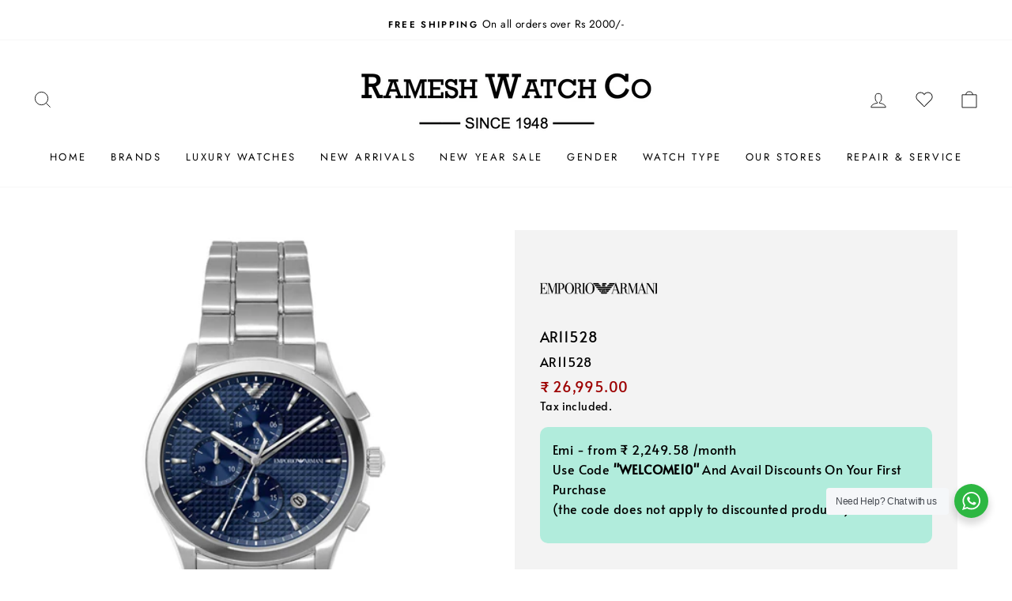

--- FILE ---
content_type: text/html; charset=utf-8
request_url: https://rameshwatch.com/products/emporio-armani-ar11528
body_size: 72475
content:
<!doctype html>
<html class="no-js" lang="en" dir="ltr">
<head>
 

  <meta charset="utf-8">
  <meta http-equiv="X-UA-Compatible" content="IE=edge,chrome=1">
  <meta name="viewport" content="width=device-width,initial-scale=1">
  <meta name="google-site-verification" content="pW3QYCm5Q7Br0mZTl-JqoBsNeOVoAZb6nd7Y_ZGU2V0" />
  <meta name="theme-color" content="#087b5c">
  <link rel="canonical" href="https://rameshwatch.com/products/emporio-armani-ar11528">
  <link rel="preconnect" href="https://cdn.shopify.com">
  <link rel="preconnect" href="https://fonts.shopifycdn.com">
  <link rel="dns-prefetch" href="https://productreviews.shopifycdn.com">
  <link rel="dns-prefetch" href="https://ajax.googleapis.com">
  <link rel="dns-prefetch" href="https://maps.googleapis.com">
  <link rel="dns-prefetch" href="https://maps.gstatic.com">
  <meta name="google-site-verification" content="vQ4PkXbGuLYOg-jbTOi46BX9NJK1VaqR6fl7dDK-KSY" />
  <meta name="google-site-verification" content="6jZbNkvPKYGANYKW_Y5WanGiuaBCci14RB2rM8XJLVE" />

  <!-- Google Tag Manager -->
<script>(function(w,d,s,l,i){w[l]=w[l]||[];w[l].push({'gtm.start':
new Date().getTime(),event:'gtm.js'});var f=d.getElementsByTagName(s)[0],
j=d.createElement(s),dl=l!='dataLayer'?'&l='+l:'';j.async=true;j.src=
'https://www.googletagmanager.com/gtm.js?id='+i+dl;f.parentNode.insertBefore(j,f);
})(window,document,'script','dataLayer','GTM-M2W7RF4B');</script>
<!-- End Google Tag Manager --><link rel="shortcut icon" href="//rameshwatch.com/cdn/shop/files/cropped-Fav-icon-32x32_32x32.png?v=1634146159" type="image/png" /><title>Emporio Armani Men watches -AR11528 | Ramesh Watch Co. Hyderabad
</title>
<meta name="description" content="Buy A Emporio Armani Men watches - AR11528 at lowest prices in India at Ramesh Watch Co. COD available &amp; free shipping in India."><meta property="og:site_name" content="Ramesh Watch Co">
  <meta property="og:url" content="https://rameshwatch.com/products/emporio-armani-ar11528">
  <meta property="og:title" content="AR11528">
  <meta property="og:type" content="product">
  <meta property="og:description" content="Buy A Emporio Armani Men watches - AR11528 at lowest prices in India at Ramesh Watch Co. COD available &amp; free shipping in India."><meta property="og:image" content="http://rameshwatch.com/cdn/shop/files/AR11528.jpg?v=1738926277">
    <meta property="og:image:secure_url" content="https://rameshwatch.com/cdn/shop/files/AR11528.jpg?v=1738926277">
    <meta property="og:image:width" content="479">
    <meta property="og:image:height" content="479"><meta name="twitter:site" content="@">
  <meta name="twitter:card" content="summary_large_image">
  <meta name="twitter:title" content="AR11528">
  <meta name="twitter:description" content="Buy A Emporio Armani Men watches - AR11528 at lowest prices in India at Ramesh Watch Co. COD available &amp; free shipping in India.">
<style data-shopify>@font-face {
  font-family: Amiri;
  font-weight: 400;
  font-style: normal;
  font-display: swap;
  src: url("//rameshwatch.com/cdn/fonts/amiri/amiri_n4.fee8c3379b68ea3b9c7241a63b8a252071faad52.woff2") format("woff2"),
       url("//rameshwatch.com/cdn/fonts/amiri/amiri_n4.94cde4e18ec8ae53bf8f7240b84e1f76ce23772d.woff") format("woff");
}

  @font-face {
  font-family: Jost;
  font-weight: 400;
  font-style: normal;
  font-display: swap;
  src: url("//rameshwatch.com/cdn/fonts/jost/jost_n4.d47a1b6347ce4a4c9f437608011273009d91f2b7.woff2") format("woff2"),
       url("//rameshwatch.com/cdn/fonts/jost/jost_n4.791c46290e672b3f85c3d1c651ef2efa3819eadd.woff") format("woff");
}


  @font-face {
  font-family: Jost;
  font-weight: 600;
  font-style: normal;
  font-display: swap;
  src: url("//rameshwatch.com/cdn/fonts/jost/jost_n6.ec1178db7a7515114a2d84e3dd680832b7af8b99.woff2") format("woff2"),
       url("//rameshwatch.com/cdn/fonts/jost/jost_n6.b1178bb6bdd3979fef38e103a3816f6980aeaff9.woff") format("woff");
}

  @font-face {
  font-family: Jost;
  font-weight: 400;
  font-style: italic;
  font-display: swap;
  src: url("//rameshwatch.com/cdn/fonts/jost/jost_i4.b690098389649750ada222b9763d55796c5283a5.woff2") format("woff2"),
       url("//rameshwatch.com/cdn/fonts/jost/jost_i4.fd766415a47e50b9e391ae7ec04e2ae25e7e28b0.woff") format("woff");
}

  @font-face {
  font-family: Jost;
  font-weight: 600;
  font-style: italic;
  font-display: swap;
  src: url("//rameshwatch.com/cdn/fonts/jost/jost_i6.9af7e5f39e3a108c08f24047a4276332d9d7b85e.woff2") format("woff2"),
       url("//rameshwatch.com/cdn/fonts/jost/jost_i6.2bf310262638f998ed206777ce0b9a3b98b6fe92.woff") format("woff");
}

</style><link href="//rameshwatch.com/cdn/shop/t/49/assets/theme.css?v=78523636089163299921758186763" rel="stylesheet" type="text/css" media="all" />
<style data-shopify>:root {
    --typeHeaderPrimary: Amiri;
    --typeHeaderFallback: serif;
    --typeHeaderSize: 38px;
    --typeHeaderWeight: 400;
    --typeHeaderLineHeight: 1;
    --typeHeaderSpacing: 0.0em;

    --typeBasePrimary:Jost;
    --typeBaseFallback:sans-serif;
    --typeBaseSize: 16px;
    --typeBaseWeight: 400;
    --typeBaseSpacing: 0.025em;
    --typeBaseLineHeight: 1.6;

    --typeCollectionTitle: 18px;

    --iconWeight: 2px;
    --iconLinecaps: miter;

    
      --buttonRadius: 50px;
    

    --colorGridOverlayOpacity: 0.1;
  }

  .placeholder-content {
    background-image: linear-gradient(100deg, #ffffff 40%, #f7f7f7 63%, #ffffff 79%);
  }</style><script>
    document.documentElement.className = document.documentElement.className.replace('no-js', 'js');

    window.theme = window.theme || {};
    theme.routes = {
      home: "/",
      cart: "/cart.js",
      cartPage: "/cart",
      cartAdd: "/cart/add.js",
      cartChange: "/cart/change.js"
    };
    theme.strings = {
      soldOut: "Sold Out",
      unavailable: "Unavailable",
      stockLabel: "Only [count] items in stock!",
      willNotShipUntil: "Will not ship until [date]",
      willBeInStockAfter: "Will be in stock after [date]",
      waitingForStock: "Inventory on the way",
      savePrice: "Save [saved_amount]",
      cartEmpty: "Your cart is currently empty.",
      cartTermsConfirmation: "You must agree with the terms and conditions of sales to check out",
      searchCollections: "Collections:",
      searchPages: "Pages:",
      searchArticles: "Articles:"
    };
    theme.settings = {
      dynamicVariantsEnable: true,
      dynamicVariantType: "button",
      cartType: "drawer",
      isCustomerTemplate: false,
      moneyFormat: "₹ {{amount}}",
      saveType: "percent",
      recentlyViewedEnabled: false,
      productImageSize: "square",
      productImageCover: false,
      predictiveSearch: true,
      predictiveSearchType: "product,article,page,collection",
      inventoryThreshold: 10,
      quickView: true,
      themeName: 'Impulse',
      themeVersion: "4.1.1"
    };
  </script>

  <script>window.performance && window.performance.mark && window.performance.mark('shopify.content_for_header.start');</script><meta name="google-site-verification" content="JMxSoacO_qj5iTwwCmcv9hOKNjsOVqQZMBzpY4FSn1I">
<meta id="shopify-digital-wallet" name="shopify-digital-wallet" content="/60251898115/digital_wallets/dialog">
<link rel="alternate" type="application/json+oembed" href="https://rameshwatch.com/products/emporio-armani-ar11528.oembed">
<script async="async" src="/checkouts/internal/preloads.js?locale=en-IN"></script>
<script id="shopify-features" type="application/json">{"accessToken":"4d1f610257cc16965b1143af8dacfa4c","betas":["rich-media-storefront-analytics"],"domain":"rameshwatch.com","predictiveSearch":true,"shopId":60251898115,"locale":"en"}</script>
<script>var Shopify = Shopify || {};
Shopify.shop = "rameshwatch.myshopify.com";
Shopify.locale = "en";
Shopify.currency = {"active":"INR","rate":"1.0"};
Shopify.country = "IN";
Shopify.theme = {"name":"Sparq V7 | new rameshwatch","id":150987276547,"schema_name":"Impulse","schema_version":"4.1.1","theme_store_id":null,"role":"main"};
Shopify.theme.handle = "null";
Shopify.theme.style = {"id":null,"handle":null};
Shopify.cdnHost = "rameshwatch.com/cdn";
Shopify.routes = Shopify.routes || {};
Shopify.routes.root = "/";</script>
<script type="module">!function(o){(o.Shopify=o.Shopify||{}).modules=!0}(window);</script>
<script>!function(o){function n(){var o=[];function n(){o.push(Array.prototype.slice.apply(arguments))}return n.q=o,n}var t=o.Shopify=o.Shopify||{};t.loadFeatures=n(),t.autoloadFeatures=n()}(window);</script>
<script id="shop-js-analytics" type="application/json">{"pageType":"product"}</script>
<script defer="defer" async type="module" src="//rameshwatch.com/cdn/shopifycloud/shop-js/modules/v2/client.init-shop-cart-sync_C5BV16lS.en.esm.js"></script>
<script defer="defer" async type="module" src="//rameshwatch.com/cdn/shopifycloud/shop-js/modules/v2/chunk.common_CygWptCX.esm.js"></script>
<script type="module">
  await import("//rameshwatch.com/cdn/shopifycloud/shop-js/modules/v2/client.init-shop-cart-sync_C5BV16lS.en.esm.js");
await import("//rameshwatch.com/cdn/shopifycloud/shop-js/modules/v2/chunk.common_CygWptCX.esm.js");

  window.Shopify.SignInWithShop?.initShopCartSync?.({"fedCMEnabled":true,"windoidEnabled":true});

</script>
<script>(function() {
  var isLoaded = false;
  function asyncLoad() {
    if (isLoaded) return;
    isLoaded = true;
    var urls = ["https:\/\/script.pop-convert.com\/new-micro\/production.pc.min.js?unique_id=rameshwatch.myshopify.com\u0026shop=rameshwatch.myshopify.com","https:\/\/cdn.s3.pop-convert.com\/pcjs.production.min.js?unique_id=rameshwatch.myshopify.com\u0026shop=rameshwatch.myshopify.com"];
    for (var i = 0; i < urls.length; i++) {
      var s = document.createElement('script');
      s.type = 'text/javascript';
      s.async = true;
      s.src = urls[i];
      var x = document.getElementsByTagName('script')[0];
      x.parentNode.insertBefore(s, x);
    }
  };
  if(window.attachEvent) {
    window.attachEvent('onload', asyncLoad);
  } else {
    window.addEventListener('load', asyncLoad, false);
  }
})();</script>
<script id="__st">var __st={"a":60251898115,"offset":19800,"reqid":"6ca36a88-31a5-427d-a211-899308fe448e-1768602986","pageurl":"rameshwatch.com\/products\/emporio-armani-ar11528","u":"16bdf7c9db4a","p":"product","rtyp":"product","rid":8099485221123};</script>
<script>window.ShopifyPaypalV4VisibilityTracking = true;</script>
<script id="form-persister">!function(){'use strict';const t='contact',e='new_comment',n=[[t,t],['blogs',e],['comments',e],[t,'customer']],o='password',r='form_key',c=['recaptcha-v3-token','g-recaptcha-response','h-captcha-response',o],s=()=>{try{return window.sessionStorage}catch{return}},i='__shopify_v',u=t=>t.elements[r],a=function(){const t=[...n].map((([t,e])=>`form[action*='/${t}']:not([data-nocaptcha='true']) input[name='form_type'][value='${e}']`)).join(',');var e;return e=t,()=>e?[...document.querySelectorAll(e)].map((t=>t.form)):[]}();function m(t){const e=u(t);a().includes(t)&&(!e||!e.value)&&function(t){try{if(!s())return;!function(t){const e=s();if(!e)return;const n=u(t);if(!n)return;const o=n.value;o&&e.removeItem(o)}(t);const e=Array.from(Array(32),(()=>Math.random().toString(36)[2])).join('');!function(t,e){u(t)||t.append(Object.assign(document.createElement('input'),{type:'hidden',name:r})),t.elements[r].value=e}(t,e),function(t,e){const n=s();if(!n)return;const r=[...t.querySelectorAll(`input[type='${o}']`)].map((({name:t})=>t)),u=[...c,...r],a={};for(const[o,c]of new FormData(t).entries())u.includes(o)||(a[o]=c);n.setItem(e,JSON.stringify({[i]:1,action:t.action,data:a}))}(t,e)}catch(e){console.error('failed to persist form',e)}}(t)}const f=t=>{if('true'===t.dataset.persistBound)return;const e=function(t,e){const n=function(t){return'function'==typeof t.submit?t.submit:HTMLFormElement.prototype.submit}(t).bind(t);return function(){let t;return()=>{t||(t=!0,(()=>{try{e(),n()}catch(t){(t=>{console.error('form submit failed',t)})(t)}})(),setTimeout((()=>t=!1),250))}}()}(t,(()=>{m(t)}));!function(t,e){if('function'==typeof t.submit&&'function'==typeof e)try{t.submit=e}catch{}}(t,e),t.addEventListener('submit',(t=>{t.preventDefault(),e()})),t.dataset.persistBound='true'};!function(){function t(t){const e=(t=>{const e=t.target;return e instanceof HTMLFormElement?e:e&&e.form})(t);e&&m(e)}document.addEventListener('submit',t),document.addEventListener('DOMContentLoaded',(()=>{const e=a();for(const t of e)f(t);var n;n=document.body,new window.MutationObserver((t=>{for(const e of t)if('childList'===e.type&&e.addedNodes.length)for(const t of e.addedNodes)1===t.nodeType&&'FORM'===t.tagName&&a().includes(t)&&f(t)})).observe(n,{childList:!0,subtree:!0,attributes:!1}),document.removeEventListener('submit',t)}))}()}();</script>
<script integrity="sha256-4kQ18oKyAcykRKYeNunJcIwy7WH5gtpwJnB7kiuLZ1E=" data-source-attribution="shopify.loadfeatures" defer="defer" src="//rameshwatch.com/cdn/shopifycloud/storefront/assets/storefront/load_feature-a0a9edcb.js" crossorigin="anonymous"></script>
<script data-source-attribution="shopify.dynamic_checkout.dynamic.init">var Shopify=Shopify||{};Shopify.PaymentButton=Shopify.PaymentButton||{isStorefrontPortableWallets:!0,init:function(){window.Shopify.PaymentButton.init=function(){};var t=document.createElement("script");t.src="https://rameshwatch.com/cdn/shopifycloud/portable-wallets/latest/portable-wallets.en.js",t.type="module",document.head.appendChild(t)}};
</script>
<script data-source-attribution="shopify.dynamic_checkout.buyer_consent">
  function portableWalletsHideBuyerConsent(e){var t=document.getElementById("shopify-buyer-consent"),n=document.getElementById("shopify-subscription-policy-button");t&&n&&(t.classList.add("hidden"),t.setAttribute("aria-hidden","true"),n.removeEventListener("click",e))}function portableWalletsShowBuyerConsent(e){var t=document.getElementById("shopify-buyer-consent"),n=document.getElementById("shopify-subscription-policy-button");t&&n&&(t.classList.remove("hidden"),t.removeAttribute("aria-hidden"),n.addEventListener("click",e))}window.Shopify?.PaymentButton&&(window.Shopify.PaymentButton.hideBuyerConsent=portableWalletsHideBuyerConsent,window.Shopify.PaymentButton.showBuyerConsent=portableWalletsShowBuyerConsent);
</script>
<script>
  function portableWalletsCleanup(e){e&&e.src&&console.error("Failed to load portable wallets script "+e.src);var t=document.querySelectorAll("shopify-accelerated-checkout .shopify-payment-button__skeleton, shopify-accelerated-checkout-cart .wallet-cart-button__skeleton"),e=document.getElementById("shopify-buyer-consent");for(let e=0;e<t.length;e++)t[e].remove();e&&e.remove()}function portableWalletsNotLoadedAsModule(e){e instanceof ErrorEvent&&"string"==typeof e.message&&e.message.includes("import.meta")&&"string"==typeof e.filename&&e.filename.includes("portable-wallets")&&(window.removeEventListener("error",portableWalletsNotLoadedAsModule),window.Shopify.PaymentButton.failedToLoad=e,"loading"===document.readyState?document.addEventListener("DOMContentLoaded",window.Shopify.PaymentButton.init):window.Shopify.PaymentButton.init())}window.addEventListener("error",portableWalletsNotLoadedAsModule);
</script>

<script type="module" src="https://rameshwatch.com/cdn/shopifycloud/portable-wallets/latest/portable-wallets.en.js" onError="portableWalletsCleanup(this)" crossorigin="anonymous"></script>
<script nomodule>
  document.addEventListener("DOMContentLoaded", portableWalletsCleanup);
</script>

<link id="shopify-accelerated-checkout-styles" rel="stylesheet" media="screen" href="https://rameshwatch.com/cdn/shopifycloud/portable-wallets/latest/accelerated-checkout-backwards-compat.css" crossorigin="anonymous">
<style id="shopify-accelerated-checkout-cart">
        #shopify-buyer-consent {
  margin-top: 1em;
  display: inline-block;
  width: 100%;
}

#shopify-buyer-consent.hidden {
  display: none;
}

#shopify-subscription-policy-button {
  background: none;
  border: none;
  padding: 0;
  text-decoration: underline;
  font-size: inherit;
  cursor: pointer;
}

#shopify-subscription-policy-button::before {
  box-shadow: none;
}

      </style>

<script>window.performance && window.performance.mark && window.performance.mark('shopify.content_for_header.end');</script>

  <script src="//rameshwatch.com/cdn/shop/t/49/assets/vendor-scripts-v9.js" defer="defer"></script><link rel="stylesheet" href="https://cdnjs.cloudflare.com/ajax/libs/slick-carousel/1.8.1/slick-theme.min.css" />
  <link rel="stylesheet" href="https://cdnjs.cloudflare.com/ajax/libs/slick-carousel/1.8.1/slick.min.css" integrity="sha512-yHknP1/AwR+yx26cB1y0cjvQUMvEa2PFzt1c9LlS4pRQ5NOTZFWbhBig+X9G9eYW/8m0/4OXNx8pxJ6z57x0dw==" crossorigin="anonymous" />

  <script src="https://ajax.googleapis.com/ajax/libs/jquery/3.5.1/jquery.min.js"></script>

  <script src="https://cdnjs.cloudflare.com/ajax/libs/slick-carousel/1.8.1/slick.js" ></script>
  
  <script src="//rameshwatch.com/cdn/shop/t/49/assets/theme.min.js?v=37138763223640977341747725230" defer="defer"></script><div class="container sq-app sq-dropdown">
  <sq-config
    app-id="BFMTJ1BRH4PRMAPQ124RW49M"
    collection-id="Q25DDGF5VVJQIVDSNL6TAB7Q"
    search-token="C5ATY71D34IM7EXNAKVP3FSG"
  ></sq-config>
  <sq-search-listener parent="[name='q']"></sq-search-listener>
  <sq-dropdown
    class="search-product-card"
    parent="[name='q']"
    :height="500"
    style="width: 400px;"
    open-evt="focusin"
    close-evt="click"
    :init="() => window.sq.initSearch(store)">
    <slot>
      <div class="row">
        <div class="column-xs-100 column column-67 pl0 column pb50">
          <div class="sq-head" style="display:none;">Products</div>
          <sq-data-grid>
            <template #tpl="item">
              <div class="search-result">
                <a :href="'/products/' + item.handle" class="search-bar__result-item">
                  <div class="column column-20 float-left pl0 mb0 pr0">
                    <div class="result-img">
                      <sq-sy-image
                        :lazy="item._sq.index >8"
                        :size="100"
                        :show-secondary-image="false"
                        :item="item"></sq-sy-image>
                    </div>
                    <div class="column column-80 float-left pl0 mb0">
                      <div class="result-content">
                        <h3 class="sq-dropdown-title">
                          
                            {{ item.title }}
                          
                        </h3>
                        <p class="sq-dropdown-vendor">
                          
                            {{ item.vendor }}
                          
                        </p>
                        <div class="float-left">
                          <div class="price-outer">
                            <sq-sy-price :item="item" :decimal-count="2"></sq-sy-price>
                          </div>
                        </div>
                        <div class="float-right"></div>
                      </div>
                    </div>
                  </div>
                </a>
              </div>
            </template>
            <template #empty>
              <div class="sq-no-results">NO RESULTS FOUND</div>
            </template>
          </sq-data-grid>
        </div>
      </div>
      <div class="row" v-if="store.totalHits > 0">
        <div class="column pl6 pr6 view-all-btn" style="text-align:center;">
          <a :href=`/search?q=${store.query}` class="button btn-blue">
            VIEW ALL
            
              {{ store.totalHits }}
            
            PRODUCTS
          </a>
        </div>
      </div>
    </slot>
  </sq-dropdown>
</div>
  <script src="//rameshwatch.com/cdn/shop/t/49/assets/sq-config.min.js?v=36627664438480038891768588266" type="text/javascript"></script>

<link href="//rameshwatch.com/cdn/shop/t/49/assets/sq-app.min.css?v=115999230437092464301747725054" rel="stylesheet" type="text/css" media="all" />

<script type="module" src="//rameshwatch.com/cdn/shop/t/49/assets/sq-app.min.js?v=54086485279621118181747725054" async></script>

<link href="//rameshwatch.com/cdn/shop/t/49/assets/sq-theme.css?v=134674068872672971241766389751" rel="stylesheet" type="text/css" media="all" />
<script src="//rameshwatch.com/cdn/shop/t/49/assets/sq-theme.js?v=17308185448285181561763532380" type="text/javascript"></script>

<link href="https://monorail-edge.shopifysvc.com" rel="dns-prefetch">
<script>(function(){if ("sendBeacon" in navigator && "performance" in window) {try {var session_token_from_headers = performance.getEntriesByType('navigation')[0].serverTiming.find(x => x.name == '_s').description;} catch {var session_token_from_headers = undefined;}var session_cookie_matches = document.cookie.match(/_shopify_s=([^;]*)/);var session_token_from_cookie = session_cookie_matches && session_cookie_matches.length === 2 ? session_cookie_matches[1] : "";var session_token = session_token_from_headers || session_token_from_cookie || "";function handle_abandonment_event(e) {var entries = performance.getEntries().filter(function(entry) {return /monorail-edge.shopifysvc.com/.test(entry.name);});if (!window.abandonment_tracked && entries.length === 0) {window.abandonment_tracked = true;var currentMs = Date.now();var navigation_start = performance.timing.navigationStart;var payload = {shop_id: 60251898115,url: window.location.href,navigation_start,duration: currentMs - navigation_start,session_token,page_type: "product"};window.navigator.sendBeacon("https://monorail-edge.shopifysvc.com/v1/produce", JSON.stringify({schema_id: "online_store_buyer_site_abandonment/1.1",payload: payload,metadata: {event_created_at_ms: currentMs,event_sent_at_ms: currentMs}}));}}window.addEventListener('pagehide', handle_abandonment_event);}}());</script>
<script id="web-pixels-manager-setup">(function e(e,d,r,n,o){if(void 0===o&&(o={}),!Boolean(null===(a=null===(i=window.Shopify)||void 0===i?void 0:i.analytics)||void 0===a?void 0:a.replayQueue)){var i,a;window.Shopify=window.Shopify||{};var t=window.Shopify;t.analytics=t.analytics||{};var s=t.analytics;s.replayQueue=[],s.publish=function(e,d,r){return s.replayQueue.push([e,d,r]),!0};try{self.performance.mark("wpm:start")}catch(e){}var l=function(){var e={modern:/Edge?\/(1{2}[4-9]|1[2-9]\d|[2-9]\d{2}|\d{4,})\.\d+(\.\d+|)|Firefox\/(1{2}[4-9]|1[2-9]\d|[2-9]\d{2}|\d{4,})\.\d+(\.\d+|)|Chrom(ium|e)\/(9{2}|\d{3,})\.\d+(\.\d+|)|(Maci|X1{2}).+ Version\/(15\.\d+|(1[6-9]|[2-9]\d|\d{3,})\.\d+)([,.]\d+|)( \(\w+\)|)( Mobile\/\w+|) Safari\/|Chrome.+OPR\/(9{2}|\d{3,})\.\d+\.\d+|(CPU[ +]OS|iPhone[ +]OS|CPU[ +]iPhone|CPU IPhone OS|CPU iPad OS)[ +]+(15[._]\d+|(1[6-9]|[2-9]\d|\d{3,})[._]\d+)([._]\d+|)|Android:?[ /-](13[3-9]|1[4-9]\d|[2-9]\d{2}|\d{4,})(\.\d+|)(\.\d+|)|Android.+Firefox\/(13[5-9]|1[4-9]\d|[2-9]\d{2}|\d{4,})\.\d+(\.\d+|)|Android.+Chrom(ium|e)\/(13[3-9]|1[4-9]\d|[2-9]\d{2}|\d{4,})\.\d+(\.\d+|)|SamsungBrowser\/([2-9]\d|\d{3,})\.\d+/,legacy:/Edge?\/(1[6-9]|[2-9]\d|\d{3,})\.\d+(\.\d+|)|Firefox\/(5[4-9]|[6-9]\d|\d{3,})\.\d+(\.\d+|)|Chrom(ium|e)\/(5[1-9]|[6-9]\d|\d{3,})\.\d+(\.\d+|)([\d.]+$|.*Safari\/(?![\d.]+ Edge\/[\d.]+$))|(Maci|X1{2}).+ Version\/(10\.\d+|(1[1-9]|[2-9]\d|\d{3,})\.\d+)([,.]\d+|)( \(\w+\)|)( Mobile\/\w+|) Safari\/|Chrome.+OPR\/(3[89]|[4-9]\d|\d{3,})\.\d+\.\d+|(CPU[ +]OS|iPhone[ +]OS|CPU[ +]iPhone|CPU IPhone OS|CPU iPad OS)[ +]+(10[._]\d+|(1[1-9]|[2-9]\d|\d{3,})[._]\d+)([._]\d+|)|Android:?[ /-](13[3-9]|1[4-9]\d|[2-9]\d{2}|\d{4,})(\.\d+|)(\.\d+|)|Mobile Safari.+OPR\/([89]\d|\d{3,})\.\d+\.\d+|Android.+Firefox\/(13[5-9]|1[4-9]\d|[2-9]\d{2}|\d{4,})\.\d+(\.\d+|)|Android.+Chrom(ium|e)\/(13[3-9]|1[4-9]\d|[2-9]\d{2}|\d{4,})\.\d+(\.\d+|)|Android.+(UC? ?Browser|UCWEB|U3)[ /]?(15\.([5-9]|\d{2,})|(1[6-9]|[2-9]\d|\d{3,})\.\d+)\.\d+|SamsungBrowser\/(5\.\d+|([6-9]|\d{2,})\.\d+)|Android.+MQ{2}Browser\/(14(\.(9|\d{2,})|)|(1[5-9]|[2-9]\d|\d{3,})(\.\d+|))(\.\d+|)|K[Aa][Ii]OS\/(3\.\d+|([4-9]|\d{2,})\.\d+)(\.\d+|)/},d=e.modern,r=e.legacy,n=navigator.userAgent;return n.match(d)?"modern":n.match(r)?"legacy":"unknown"}(),u="modern"===l?"modern":"legacy",c=(null!=n?n:{modern:"",legacy:""})[u],f=function(e){return[e.baseUrl,"/wpm","/b",e.hashVersion,"modern"===e.buildTarget?"m":"l",".js"].join("")}({baseUrl:d,hashVersion:r,buildTarget:u}),m=function(e){var d=e.version,r=e.bundleTarget,n=e.surface,o=e.pageUrl,i=e.monorailEndpoint;return{emit:function(e){var a=e.status,t=e.errorMsg,s=(new Date).getTime(),l=JSON.stringify({metadata:{event_sent_at_ms:s},events:[{schema_id:"web_pixels_manager_load/3.1",payload:{version:d,bundle_target:r,page_url:o,status:a,surface:n,error_msg:t},metadata:{event_created_at_ms:s}}]});if(!i)return console&&console.warn&&console.warn("[Web Pixels Manager] No Monorail endpoint provided, skipping logging."),!1;try{return self.navigator.sendBeacon.bind(self.navigator)(i,l)}catch(e){}var u=new XMLHttpRequest;try{return u.open("POST",i,!0),u.setRequestHeader("Content-Type","text/plain"),u.send(l),!0}catch(e){return console&&console.warn&&console.warn("[Web Pixels Manager] Got an unhandled error while logging to Monorail."),!1}}}}({version:r,bundleTarget:l,surface:e.surface,pageUrl:self.location.href,monorailEndpoint:e.monorailEndpoint});try{o.browserTarget=l,function(e){var d=e.src,r=e.async,n=void 0===r||r,o=e.onload,i=e.onerror,a=e.sri,t=e.scriptDataAttributes,s=void 0===t?{}:t,l=document.createElement("script"),u=document.querySelector("head"),c=document.querySelector("body");if(l.async=n,l.src=d,a&&(l.integrity=a,l.crossOrigin="anonymous"),s)for(var f in s)if(Object.prototype.hasOwnProperty.call(s,f))try{l.dataset[f]=s[f]}catch(e){}if(o&&l.addEventListener("load",o),i&&l.addEventListener("error",i),u)u.appendChild(l);else{if(!c)throw new Error("Did not find a head or body element to append the script");c.appendChild(l)}}({src:f,async:!0,onload:function(){if(!function(){var e,d;return Boolean(null===(d=null===(e=window.Shopify)||void 0===e?void 0:e.analytics)||void 0===d?void 0:d.initialized)}()){var d=window.webPixelsManager.init(e)||void 0;if(d){var r=window.Shopify.analytics;r.replayQueue.forEach((function(e){var r=e[0],n=e[1],o=e[2];d.publishCustomEvent(r,n,o)})),r.replayQueue=[],r.publish=d.publishCustomEvent,r.visitor=d.visitor,r.initialized=!0}}},onerror:function(){return m.emit({status:"failed",errorMsg:"".concat(f," has failed to load")})},sri:function(e){var d=/^sha384-[A-Za-z0-9+/=]+$/;return"string"==typeof e&&d.test(e)}(c)?c:"",scriptDataAttributes:o}),m.emit({status:"loading"})}catch(e){m.emit({status:"failed",errorMsg:(null==e?void 0:e.message)||"Unknown error"})}}})({shopId: 60251898115,storefrontBaseUrl: "https://rameshwatch.com",extensionsBaseUrl: "https://extensions.shopifycdn.com/cdn/shopifycloud/web-pixels-manager",monorailEndpoint: "https://monorail-edge.shopifysvc.com/unstable/produce_batch",surface: "storefront-renderer",enabledBetaFlags: ["2dca8a86"],webPixelsConfigList: [{"id":"1703837955","configuration":"{\"pixel_store\":\"rameshwatch.myshopify.com\"}","eventPayloadVersion":"v1","runtimeContext":"STRICT","scriptVersion":"6954055d9004c61e20798e1109e476f1","type":"APP","apiClientId":5690175,"privacyPurposes":["ANALYTICS","MARKETING","SALE_OF_DATA"],"dataSharingAdjustments":{"protectedCustomerApprovalScopes":["read_customer_address","read_customer_email","read_customer_name","read_customer_personal_data","read_customer_phone"]}},{"id":"1191411971","configuration":"{\"config\":\"{\\\"google_tag_ids\\\":[\\\"G-G5HMFVBHMR\\\",\\\"AW-17337752280\\\",\\\"GT-WP45ST5C\\\"],\\\"target_country\\\":\\\"IN\\\",\\\"gtag_events\\\":[{\\\"type\\\":\\\"search\\\",\\\"action_label\\\":[\\\"G-G5HMFVBHMR\\\",\\\"AW-17337752280\\\/_MEcCNeA8_8aENi1pMtA\\\"]},{\\\"type\\\":\\\"begin_checkout\\\",\\\"action_label\\\":[\\\"G-G5HMFVBHMR\\\",\\\"AW-17337752280\\\/M0sqCMuA8_8aENi1pMtA\\\"]},{\\\"type\\\":\\\"view_item\\\",\\\"action_label\\\":[\\\"G-G5HMFVBHMR\\\",\\\"AW-17337752280\\\/qZsRCNSA8_8aENi1pMtA\\\",\\\"MC-1R9K6FSP7B\\\"]},{\\\"type\\\":\\\"purchase\\\",\\\"action_label\\\":[\\\"G-G5HMFVBHMR\\\",\\\"AW-17337752280\\\/GZsYCMiA8_8aENi1pMtA\\\",\\\"MC-1R9K6FSP7B\\\"]},{\\\"type\\\":\\\"page_view\\\",\\\"action_label\\\":[\\\"G-G5HMFVBHMR\\\",\\\"AW-17337752280\\\/TSFJCNGA8_8aENi1pMtA\\\",\\\"MC-1R9K6FSP7B\\\"]},{\\\"type\\\":\\\"add_payment_info\\\",\\\"action_label\\\":[\\\"G-G5HMFVBHMR\\\",\\\"AW-17337752280\\\/nrGRCNqA8_8aENi1pMtA\\\"]},{\\\"type\\\":\\\"add_to_cart\\\",\\\"action_label\\\":[\\\"G-G5HMFVBHMR\\\",\\\"AW-17337752280\\\/9jfSCM6A8_8aENi1pMtA\\\"]}],\\\"enable_monitoring_mode\\\":false}\"}","eventPayloadVersion":"v1","runtimeContext":"OPEN","scriptVersion":"b2a88bafab3e21179ed38636efcd8a93","type":"APP","apiClientId":1780363,"privacyPurposes":[],"dataSharingAdjustments":{"protectedCustomerApprovalScopes":["read_customer_address","read_customer_email","read_customer_name","read_customer_personal_data","read_customer_phone"]}},{"id":"131137795","configuration":"{\"pixel_id\":\"962354255407954\",\"pixel_type\":\"facebook_pixel\",\"metaapp_system_user_token\":\"-\"}","eventPayloadVersion":"v1","runtimeContext":"OPEN","scriptVersion":"ca16bc87fe92b6042fbaa3acc2fbdaa6","type":"APP","apiClientId":2329312,"privacyPurposes":["ANALYTICS","MARKETING","SALE_OF_DATA"],"dataSharingAdjustments":{"protectedCustomerApprovalScopes":["read_customer_address","read_customer_email","read_customer_name","read_customer_personal_data","read_customer_phone"]}},{"id":"shopify-app-pixel","configuration":"{}","eventPayloadVersion":"v1","runtimeContext":"STRICT","scriptVersion":"0450","apiClientId":"shopify-pixel","type":"APP","privacyPurposes":["ANALYTICS","MARKETING"]},{"id":"shopify-custom-pixel","eventPayloadVersion":"v1","runtimeContext":"LAX","scriptVersion":"0450","apiClientId":"shopify-pixel","type":"CUSTOM","privacyPurposes":["ANALYTICS","MARKETING"]}],isMerchantRequest: false,initData: {"shop":{"name":"Ramesh Watch Co","paymentSettings":{"currencyCode":"INR"},"myshopifyDomain":"rameshwatch.myshopify.com","countryCode":"IN","storefrontUrl":"https:\/\/rameshwatch.com"},"customer":null,"cart":null,"checkout":null,"productVariants":[{"price":{"amount":26995.0,"currencyCode":"INR"},"product":{"title":"AR11528","vendor":"Emporio Armani","id":"8099485221123","untranslatedTitle":"AR11528","url":"\/products\/emporio-armani-ar11528","type":"Watch"},"id":"44016493723907","image":{"src":"\/\/rameshwatch.com\/cdn\/shop\/files\/AR11528.jpg?v=1738926277"},"sku":"AR11528","title":"Default Title","untranslatedTitle":"Default Title"}],"purchasingCompany":null},},"https://rameshwatch.com/cdn","fcfee988w5aeb613cpc8e4bc33m6693e112",{"modern":"","legacy":""},{"shopId":"60251898115","storefrontBaseUrl":"https:\/\/rameshwatch.com","extensionBaseUrl":"https:\/\/extensions.shopifycdn.com\/cdn\/shopifycloud\/web-pixels-manager","surface":"storefront-renderer","enabledBetaFlags":"[\"2dca8a86\"]","isMerchantRequest":"false","hashVersion":"fcfee988w5aeb613cpc8e4bc33m6693e112","publish":"custom","events":"[[\"page_viewed\",{}],[\"product_viewed\",{\"productVariant\":{\"price\":{\"amount\":26995.0,\"currencyCode\":\"INR\"},\"product\":{\"title\":\"AR11528\",\"vendor\":\"Emporio Armani\",\"id\":\"8099485221123\",\"untranslatedTitle\":\"AR11528\",\"url\":\"\/products\/emporio-armani-ar11528\",\"type\":\"Watch\"},\"id\":\"44016493723907\",\"image\":{\"src\":\"\/\/rameshwatch.com\/cdn\/shop\/files\/AR11528.jpg?v=1738926277\"},\"sku\":\"AR11528\",\"title\":\"Default Title\",\"untranslatedTitle\":\"Default Title\"}}]]"});</script><script>
  window.ShopifyAnalytics = window.ShopifyAnalytics || {};
  window.ShopifyAnalytics.meta = window.ShopifyAnalytics.meta || {};
  window.ShopifyAnalytics.meta.currency = 'INR';
  var meta = {"product":{"id":8099485221123,"gid":"gid:\/\/shopify\/Product\/8099485221123","vendor":"Emporio Armani","type":"Watch","handle":"emporio-armani-ar11528","variants":[{"id":44016493723907,"price":2699500,"name":"AR11528","public_title":null,"sku":"AR11528"}],"remote":false},"page":{"pageType":"product","resourceType":"product","resourceId":8099485221123,"requestId":"6ca36a88-31a5-427d-a211-899308fe448e-1768602986"}};
  for (var attr in meta) {
    window.ShopifyAnalytics.meta[attr] = meta[attr];
  }
</script>
<script class="analytics">
  (function () {
    var customDocumentWrite = function(content) {
      var jquery = null;

      if (window.jQuery) {
        jquery = window.jQuery;
      } else if (window.Checkout && window.Checkout.$) {
        jquery = window.Checkout.$;
      }

      if (jquery) {
        jquery('body').append(content);
      }
    };

    var hasLoggedConversion = function(token) {
      if (token) {
        return document.cookie.indexOf('loggedConversion=' + token) !== -1;
      }
      return false;
    }

    var setCookieIfConversion = function(token) {
      if (token) {
        var twoMonthsFromNow = new Date(Date.now());
        twoMonthsFromNow.setMonth(twoMonthsFromNow.getMonth() + 2);

        document.cookie = 'loggedConversion=' + token + '; expires=' + twoMonthsFromNow;
      }
    }

    var trekkie = window.ShopifyAnalytics.lib = window.trekkie = window.trekkie || [];
    if (trekkie.integrations) {
      return;
    }
    trekkie.methods = [
      'identify',
      'page',
      'ready',
      'track',
      'trackForm',
      'trackLink'
    ];
    trekkie.factory = function(method) {
      return function() {
        var args = Array.prototype.slice.call(arguments);
        args.unshift(method);
        trekkie.push(args);
        return trekkie;
      };
    };
    for (var i = 0; i < trekkie.methods.length; i++) {
      var key = trekkie.methods[i];
      trekkie[key] = trekkie.factory(key);
    }
    trekkie.load = function(config) {
      trekkie.config = config || {};
      trekkie.config.initialDocumentCookie = document.cookie;
      var first = document.getElementsByTagName('script')[0];
      var script = document.createElement('script');
      script.type = 'text/javascript';
      script.onerror = function(e) {
        var scriptFallback = document.createElement('script');
        scriptFallback.type = 'text/javascript';
        scriptFallback.onerror = function(error) {
                var Monorail = {
      produce: function produce(monorailDomain, schemaId, payload) {
        var currentMs = new Date().getTime();
        var event = {
          schema_id: schemaId,
          payload: payload,
          metadata: {
            event_created_at_ms: currentMs,
            event_sent_at_ms: currentMs
          }
        };
        return Monorail.sendRequest("https://" + monorailDomain + "/v1/produce", JSON.stringify(event));
      },
      sendRequest: function sendRequest(endpointUrl, payload) {
        // Try the sendBeacon API
        if (window && window.navigator && typeof window.navigator.sendBeacon === 'function' && typeof window.Blob === 'function' && !Monorail.isIos12()) {
          var blobData = new window.Blob([payload], {
            type: 'text/plain'
          });

          if (window.navigator.sendBeacon(endpointUrl, blobData)) {
            return true;
          } // sendBeacon was not successful

        } // XHR beacon

        var xhr = new XMLHttpRequest();

        try {
          xhr.open('POST', endpointUrl);
          xhr.setRequestHeader('Content-Type', 'text/plain');
          xhr.send(payload);
        } catch (e) {
          console.log(e);
        }

        return false;
      },
      isIos12: function isIos12() {
        return window.navigator.userAgent.lastIndexOf('iPhone; CPU iPhone OS 12_') !== -1 || window.navigator.userAgent.lastIndexOf('iPad; CPU OS 12_') !== -1;
      }
    };
    Monorail.produce('monorail-edge.shopifysvc.com',
      'trekkie_storefront_load_errors/1.1',
      {shop_id: 60251898115,
      theme_id: 150987276547,
      app_name: "storefront",
      context_url: window.location.href,
      source_url: "//rameshwatch.com/cdn/s/trekkie.storefront.cd680fe47e6c39ca5d5df5f0a32d569bc48c0f27.min.js"});

        };
        scriptFallback.async = true;
        scriptFallback.src = '//rameshwatch.com/cdn/s/trekkie.storefront.cd680fe47e6c39ca5d5df5f0a32d569bc48c0f27.min.js';
        first.parentNode.insertBefore(scriptFallback, first);
      };
      script.async = true;
      script.src = '//rameshwatch.com/cdn/s/trekkie.storefront.cd680fe47e6c39ca5d5df5f0a32d569bc48c0f27.min.js';
      first.parentNode.insertBefore(script, first);
    };
    trekkie.load(
      {"Trekkie":{"appName":"storefront","development":false,"defaultAttributes":{"shopId":60251898115,"isMerchantRequest":null,"themeId":150987276547,"themeCityHash":"8890884496537804929","contentLanguage":"en","currency":"INR","eventMetadataId":"226f687f-81a0-44e5-adc3-3abf57330ce7"},"isServerSideCookieWritingEnabled":true,"monorailRegion":"shop_domain","enabledBetaFlags":["65f19447"]},"Session Attribution":{},"S2S":{"facebookCapiEnabled":true,"source":"trekkie-storefront-renderer","apiClientId":580111}}
    );

    var loaded = false;
    trekkie.ready(function() {
      if (loaded) return;
      loaded = true;

      window.ShopifyAnalytics.lib = window.trekkie;

      var originalDocumentWrite = document.write;
      document.write = customDocumentWrite;
      try { window.ShopifyAnalytics.merchantGoogleAnalytics.call(this); } catch(error) {};
      document.write = originalDocumentWrite;

      window.ShopifyAnalytics.lib.page(null,{"pageType":"product","resourceType":"product","resourceId":8099485221123,"requestId":"6ca36a88-31a5-427d-a211-899308fe448e-1768602986","shopifyEmitted":true});

      var match = window.location.pathname.match(/checkouts\/(.+)\/(thank_you|post_purchase)/)
      var token = match? match[1]: undefined;
      if (!hasLoggedConversion(token)) {
        setCookieIfConversion(token);
        window.ShopifyAnalytics.lib.track("Viewed Product",{"currency":"INR","variantId":44016493723907,"productId":8099485221123,"productGid":"gid:\/\/shopify\/Product\/8099485221123","name":"AR11528","price":"26995.00","sku":"AR11528","brand":"Emporio Armani","variant":null,"category":"Watch","nonInteraction":true,"remote":false},undefined,undefined,{"shopifyEmitted":true});
      window.ShopifyAnalytics.lib.track("monorail:\/\/trekkie_storefront_viewed_product\/1.1",{"currency":"INR","variantId":44016493723907,"productId":8099485221123,"productGid":"gid:\/\/shopify\/Product\/8099485221123","name":"AR11528","price":"26995.00","sku":"AR11528","brand":"Emporio Armani","variant":null,"category":"Watch","nonInteraction":true,"remote":false,"referer":"https:\/\/rameshwatch.com\/products\/emporio-armani-ar11528"});
      }
    });


        var eventsListenerScript = document.createElement('script');
        eventsListenerScript.async = true;
        eventsListenerScript.src = "//rameshwatch.com/cdn/shopifycloud/storefront/assets/shop_events_listener-3da45d37.js";
        document.getElementsByTagName('head')[0].appendChild(eventsListenerScript);

})();</script>
  <script>
  if (!window.ga || (window.ga && typeof window.ga !== 'function')) {
    window.ga = function ga() {
      (window.ga.q = window.ga.q || []).push(arguments);
      if (window.Shopify && window.Shopify.analytics && typeof window.Shopify.analytics.publish === 'function') {
        window.Shopify.analytics.publish("ga_stub_called", {}, {sendTo: "google_osp_migration"});
      }
      console.error("Shopify's Google Analytics stub called with:", Array.from(arguments), "\nSee https://help.shopify.com/manual/promoting-marketing/pixels/pixel-migration#google for more information.");
    };
    if (window.Shopify && window.Shopify.analytics && typeof window.Shopify.analytics.publish === 'function') {
      window.Shopify.analytics.publish("ga_stub_initialized", {}, {sendTo: "google_osp_migration"});
    }
  }
</script>
<script
  defer
  src="https://rameshwatch.com/cdn/shopifycloud/perf-kit/shopify-perf-kit-3.0.4.min.js"
  data-application="storefront-renderer"
  data-shop-id="60251898115"
  data-render-region="gcp-us-central1"
  data-page-type="product"
  data-theme-instance-id="150987276547"
  data-theme-name="Impulse"
  data-theme-version="4.1.1"
  data-monorail-region="shop_domain"
  data-resource-timing-sampling-rate="10"
  data-shs="true"
  data-shs-beacon="true"
  data-shs-export-with-fetch="true"
  data-shs-logs-sample-rate="1"
  data-shs-beacon-endpoint="https://rameshwatch.com/api/collect"
></script>
</head>

<body class="template-product" data-center-text="true" data-button_style="round" data-type_header_capitalize="true" data-type_headers_align_text="true" data-type_product_capitalize="true" data-swatch_style="round" >

  <!-- Google Tag Manager (noscript) -->
<noscript><iframe src="https://www.googletagmanager.com/ns.html?id=GTM-M2W7RF4B"
height="0" width="0" style="display:none;visibility:hidden"></iframe></noscript>
<!-- End Google Tag Manager (noscript) -->
  
  <a class="in-page-link visually-hidden skip-link" href="#MainContent">Skip to content</a>

  <div id="PageContainer" class="page-container">
    <div class="transition-body"><div id="shopify-section-header" class="shopify-section">

<div id="NavDrawer" class="drawer drawer--left">
  <div class="drawer__contents">
    <div class="drawer__fixed-header">
      <div class="drawer__header appear-animation appear-delay-1">
        <div class="h2 drawer__title"></div>
        <div class="drawer__close">
          <button type="button" class="drawer__close-button js-drawer-close">
            <svg aria-hidden="true" focusable="false" role="presentation" class="icon icon-close" viewBox="0 0 64 64"><path d="M19 17.61l27.12 27.13m0-27.12L19 44.74"/></svg>
            <span class="icon__fallback-text">Close menu</span>
          </button>
        </div>
      </div>
    </div>
    <div class="drawer__scrollable">
      <ul class="mobile-nav" role="navigation" aria-label="Primary"><li class="mobile-nav__item appear-animation appear-delay-2"><a href="/" class="mobile-nav__link mobile-nav__link--top-level">Home</a></li><li class="mobile-nav__item appear-animation appear-delay-3"><div class="mobile-nav__has-sublist"><button type="button"
                    aria-controls="Linklist-2"
                    class="mobile-nav__link--button mobile-nav__link--top-level collapsible-trigger collapsible--auto-height">
                    <span class="mobile-nav__faux-link">
                      Brands
                    </span>
                    <div class="mobile-nav__toggle">
                      <span class="faux-button"><span class="collapsible-trigger__icon collapsible-trigger__icon--open" role="presentation">
  <svg aria-hidden="true" focusable="false" role="presentation" class="icon icon--wide icon-chevron-down" viewBox="0 0 28 16"><path d="M1.57 1.59l12.76 12.77L27.1 1.59" stroke-width="2" stroke="#000" fill="none" fill-rule="evenodd"/></svg>
</span>
</span>
                    </div>
                  </button></div><div id="Linklist-2"
                class="mobile-nav__sublist collapsible-content collapsible-content--all"
                >
                <div class="collapsible-content__inner">
                  <ul class="mobile-nav__sublist"><li class="mobile-nav__item">
                        <div class="mobile-nav__child-item"><a href="/collections/alba"
                              class="mobile-nav__link"
                              id="Sublabel-collections-alba1"
                              >
                              Alba
                            </a></div></li><li class="mobile-nav__item">
                        <div class="mobile-nav__child-item"><a href="/collections/alexandre-christie"
                              class="mobile-nav__link"
                              id="Sublabel-collections-alexandre-christie2"
                              >
                              Alexandre Christie
                            </a></div></li><li class="mobile-nav__item">
                        <div class="mobile-nav__child-item"><a href="/collections/armani-exchange"
                              class="mobile-nav__link"
                              id="Sublabel-collections-armani-exchange3"
                              >
                              Armani Exchange
                            </a></div></li><li class="mobile-nav__item">
                        <div class="mobile-nav__child-item"><a href="/collections/britime-london"
                              class="mobile-nav__link"
                              id="Sublabel-collections-britime-london4"
                              >
                              Britime London
                            </a></div></li><li class="mobile-nav__item">
                        <div class="mobile-nav__child-item"><a href="/collections/calvin-klein"
                              class="mobile-nav__link"
                              id="Sublabel-collections-calvin-klein5"
                              >
                              Calvin Klein
                            </a></div></li><li class="mobile-nav__item">
                        <div class="mobile-nav__child-item"><a href="/collections/casio"
                              class="mobile-nav__link"
                              id="Sublabel-collections-casio6"
                              >
                              Casio
                            </a></div></li><li class="mobile-nav__item">
                        <div class="mobile-nav__child-item"><a href="/collections/cerruti"
                              class="mobile-nav__link"
                              id="Sublabel-collections-cerruti7"
                              >
                              Cerruti
                            </a></div></li><li class="mobile-nav__item">
                        <div class="mobile-nav__child-item"><a href="/collections/citizen"
                              class="mobile-nav__link"
                              id="Sublabel-collections-citizen8"
                              >
                              Citizen
                            </a></div></li><li class="mobile-nav__item">
                        <div class="mobile-nav__child-item"><a href="/collections/diesel"
                              class="mobile-nav__link"
                              id="Sublabel-collections-diesel9"
                              >
                              Diesel
                            </a></div></li><li class="mobile-nav__item">
                        <div class="mobile-nav__child-item"><a href="/collections/emporio-armani"
                              class="mobile-nav__link"
                              id="Sublabel-collections-emporio-armani10"
                              >
                              Emporio Armani
                            </a></div></li><li class="mobile-nav__item">
                        <div class="mobile-nav__child-item"><a href="/collections/fastrack"
                              class="mobile-nav__link"
                              id="Sublabel-collections-fastrack11"
                              >
                              Fastrack
                            </a></div></li><li class="mobile-nav__item">
                        <div class="mobile-nav__child-item"><a href="/collections/fossil"
                              class="mobile-nav__link"
                              id="Sublabel-collections-fossil12"
                              >
                              Fossil
                            </a></div></li><li class="mobile-nav__item">
                        <div class="mobile-nav__child-item"><a href="/collections/guess"
                              class="mobile-nav__link"
                              id="Sublabel-collections-guess13"
                              >
                              Guess
                            </a></div></li><li class="mobile-nav__item">
                        <div class="mobile-nav__child-item"><a href="/collections/hugo-boss"
                              class="mobile-nav__link"
                              id="Sublabel-collections-hugo-boss14"
                              >
                              Hugo Boss
                            </a></div></li><li class="mobile-nav__item">
                        <div class="mobile-nav__child-item"><a href="/collections/just-cavalli"
                              class="mobile-nav__link"
                              id="Sublabel-collections-just-cavalli15"
                              >
                              Just Cavalli
                            </a></div></li><li class="mobile-nav__item">
                        <div class="mobile-nav__child-item"><a href="/collections/kenneth-cole"
                              class="mobile-nav__link"
                              id="Sublabel-collections-kenneth-cole16"
                              >
                              Kenneth Cole
                            </a></div></li><li class="mobile-nav__item">
                        <div class="mobile-nav__child-item"><a href="/collections/movado"
                              class="mobile-nav__link"
                              id="Sublabel-collections-movado17"
                              >
                              Movado
                            </a></div></li><li class="mobile-nav__item">
                        <div class="mobile-nav__child-item"><a href="/collections/michaelkors"
                              class="mobile-nav__link"
                              id="Sublabel-collections-michaelkors18"
                              >
                              Michael Kors
                            </a></div></li><li class="mobile-nav__item">
                        <div class="mobile-nav__child-item"><a href="/collections/police"
                              class="mobile-nav__link"
                              id="Sublabel-collections-police19"
                              >
                              Police
                            </a></div></li><li class="mobile-nav__item">
                        <div class="mobile-nav__child-item"><a href="/collections/rado"
                              class="mobile-nav__link"
                              id="Sublabel-collections-rado20"
                              >
                              Rado
                            </a></div></li><li class="mobile-nav__item">
                        <div class="mobile-nav__child-item"><a href="/collections/seiko"
                              class="mobile-nav__link"
                              id="Sublabel-collections-seiko21"
                              >
                              Seiko
                            </a></div></li><li class="mobile-nav__item">
                        <div class="mobile-nav__child-item"><a href="/collections/skagen"
                              class="mobile-nav__link"
                              id="Sublabel-collections-skagen22"
                              >
                              Skagen
                            </a></div></li><li class="mobile-nav__item">
                        <div class="mobile-nav__child-item"><a href="/collections/sonata"
                              class="mobile-nav__link"
                              id="Sublabel-collections-sonata23"
                              >
                              Sonata
                            </a></div></li><li class="mobile-nav__item">
                        <div class="mobile-nav__child-item"><a href="/collections/timex"
                              class="mobile-nav__link"
                              id="Sublabel-collections-timex24"
                              >
                              Timex
                            </a></div></li><li class="mobile-nav__item">
                        <div class="mobile-nav__child-item"><a href="/collections/titan"
                              class="mobile-nav__link"
                              id="Sublabel-collections-titan25"
                              >
                              Titan
                            </a></div></li><li class="mobile-nav__item">
                        <div class="mobile-nav__child-item"><a href="/collections/tissot"
                              class="mobile-nav__link"
                              id="Sublabel-collections-tissot26"
                              >
                              Tissot
                            </a></div></li><li class="mobile-nav__item">
                        <div class="mobile-nav__child-item"><a href="/collections/tommy-hilfiger"
                              class="mobile-nav__link"
                              id="Sublabel-collections-tommy-hilfiger27"
                              >
                              Tommy Hilfiger
                            </a></div></li></ul>
                </div>
              </div></li><li class="mobile-nav__item appear-animation appear-delay-4"><div class="mobile-nav__has-sublist"><button type="button"
                    aria-controls="Linklist-3"
                    class="mobile-nav__link--button mobile-nav__link--top-level collapsible-trigger collapsible--auto-height">
                    <span class="mobile-nav__faux-link">
                      Luxury Watches
                    </span>
                    <div class="mobile-nav__toggle">
                      <span class="faux-button"><span class="collapsible-trigger__icon collapsible-trigger__icon--open" role="presentation">
  <svg aria-hidden="true" focusable="false" role="presentation" class="icon icon--wide icon-chevron-down" viewBox="0 0 28 16"><path d="M1.57 1.59l12.76 12.77L27.1 1.59" stroke-width="2" stroke="#000" fill="none" fill-rule="evenodd"/></svg>
</span>
</span>
                    </div>
                  </button></div><div id="Linklist-3"
                class="mobile-nav__sublist collapsible-content collapsible-content--all"
                >
                <div class="collapsible-content__inner">
                  <ul class="mobile-nav__sublist"><li class="mobile-nav__item">
                        <div class="mobile-nav__child-item"><a href="/collections/rado"
                              class="mobile-nav__link"
                              id="Sublabel-collections-rado1"
                              >
                              Rado
                            </a></div></li><li class="mobile-nav__item">
                        <div class="mobile-nav__child-item"><a href="/collections/movado"
                              class="mobile-nav__link"
                              id="Sublabel-collections-movado2"
                              >
                              Movado
                            </a></div></li><li class="mobile-nav__item">
                        <div class="mobile-nav__child-item"><a href="/collections/tissot"
                              class="mobile-nav__link"
                              id="Sublabel-collections-tissot3"
                              >
                              Tissot
                            </a></div></li></ul>
                </div>
              </div></li><li class="mobile-nav__item appear-animation appear-delay-5"><a href="/collections/new-arrivals" class="mobile-nav__link mobile-nav__link--top-level">New Arrivals</a></li><li class="mobile-nav__item appear-animation appear-delay-6"><a href="/collections/new-year-sale" class="mobile-nav__link mobile-nav__link--top-level">New Year Sale</a></li><li class="mobile-nav__item appear-animation appear-delay-7"><div class="mobile-nav__has-sublist"><button type="button"
                    aria-controls="Linklist-6"
                    class="mobile-nav__link--button mobile-nav__link--top-level collapsible-trigger collapsible--auto-height">
                    <span class="mobile-nav__faux-link">
                      GENDER
                    </span>
                    <div class="mobile-nav__toggle">
                      <span class="faux-button"><span class="collapsible-trigger__icon collapsible-trigger__icon--open" role="presentation">
  <svg aria-hidden="true" focusable="false" role="presentation" class="icon icon--wide icon-chevron-down" viewBox="0 0 28 16"><path d="M1.57 1.59l12.76 12.77L27.1 1.59" stroke-width="2" stroke="#000" fill="none" fill-rule="evenodd"/></svg>
</span>
</span>
                    </div>
                  </button></div><div id="Linklist-6"
                class="mobile-nav__sublist collapsible-content collapsible-content--all"
                >
                <div class="collapsible-content__inner">
                  <ul class="mobile-nav__sublist"><li class="mobile-nav__item">
                        <div class="mobile-nav__child-item"><a href="/collections/mens"
                              class="mobile-nav__link"
                              id="Sublabel-collections-mens1"
                              >
                              Watches For Men
                            </a></div></li><li class="mobile-nav__item">
                        <div class="mobile-nav__child-item"><a href="/collections/womens"
                              class="mobile-nav__link"
                              id="Sublabel-collections-womens2"
                              >
                              Watches for Women
                            </a></div></li><li class="mobile-nav__item">
                        <div class="mobile-nav__child-item"><a href="/collections/unisex"
                              class="mobile-nav__link"
                              id="Sublabel-collections-unisex3"
                              >
                              Unisex Watches
                            </a></div></li><li class="mobile-nav__item">
                        <div class="mobile-nav__child-item"><a href="/collections/rado-men"
                              class="mobile-nav__link"
                              id="Sublabel-collections-rado-men4"
                              >
                              Rado Men&#39;s Watches
                            </a></div></li><li class="mobile-nav__item">
                        <div class="mobile-nav__child-item"><a href="/collections/rado-women"
                              class="mobile-nav__link"
                              id="Sublabel-collections-rado-women5"
                              >
                              Rado Women&#39;s Watches
                            </a></div></li><li class="mobile-nav__item">
                        <div class="mobile-nav__child-item"><a href="/collections/tissot-womens"
                              class="mobile-nav__link"
                              id="Sublabel-collections-tissot-womens6"
                              >
                              Tissot Women&#39;s Watches
                            </a></div></li><li class="mobile-nav__item">
                        <div class="mobile-nav__child-item"><a href="/collections/tissot-mens"
                              class="mobile-nav__link"
                              id="Sublabel-collections-tissot-mens7"
                              >
                              Tissot Men&#39;s Watches
                            </a></div></li></ul>
                </div>
              </div></li><li class="mobile-nav__item appear-animation appear-delay-8"><div class="mobile-nav__has-sublist"><button type="button"
                    aria-controls="Linklist-7"
                    class="mobile-nav__link--button mobile-nav__link--top-level collapsible-trigger collapsible--auto-height">
                    <span class="mobile-nav__faux-link">
                      WATCH TYPE
                    </span>
                    <div class="mobile-nav__toggle">
                      <span class="faux-button"><span class="collapsible-trigger__icon collapsible-trigger__icon--open" role="presentation">
  <svg aria-hidden="true" focusable="false" role="presentation" class="icon icon--wide icon-chevron-down" viewBox="0 0 28 16"><path d="M1.57 1.59l12.76 12.77L27.1 1.59" stroke-width="2" stroke="#000" fill="none" fill-rule="evenodd"/></svg>
</span>
</span>
                    </div>
                  </button></div><div id="Linklist-7"
                class="mobile-nav__sublist collapsible-content collapsible-content--all"
                >
                <div class="collapsible-content__inner">
                  <ul class="mobile-nav__sublist"><li class="mobile-nav__item">
                        <div class="mobile-nav__child-item"><a href="/collections/analog-watches"
                              class="mobile-nav__link"
                              id="Sublabel-collections-analog-watches1"
                              >
                              Analog Watches
                            </a></div></li><li class="mobile-nav__item">
                        <div class="mobile-nav__child-item"><a href="/collections/automatic-watches"
                              class="mobile-nav__link"
                              id="Sublabel-collections-automatic-watches2"
                              >
                              Automatic Watches
                            </a></div></li><li class="mobile-nav__item">
                        <div class="mobile-nav__child-item"><a href="/collections/smart-watches"
                              class="mobile-nav__link"
                              id="Sublabel-collections-smart-watches3"
                              >
                              Smart Watches
                            </a></div></li><li class="mobile-nav__item">
                        <div class="mobile-nav__child-item"><a href="/pages/tower-clocks"
                              class="mobile-nav__link"
                              id="Sublabel-pages-tower-clocks4"
                              >
                              Tower Clock
                            </a></div></li></ul>
                </div>
              </div></li><li class="mobile-nav__item appear-animation appear-delay-9"><a href="/pages/our-stores" class="mobile-nav__link mobile-nav__link--top-level">Our Stores</a></li><li class="mobile-nav__item appear-animation appear-delay-10"><a href="/pages/our-premium-watch-service" class="mobile-nav__link mobile-nav__link--top-level">Repair & Service</a></li><li class="mobile-nav__item mobile-nav__item--secondary">
            <div class="grid"><div class="grid__item one-half appear-animation appear-delay-11 medium-up--hide">
                    <a href="/pages/about-us" class="mobile-nav__link">About us</a>
                  </div><div class="grid__item one-half appear-animation appear-delay-12 medium-up--hide">
                    <a href="/pages/terms-conditions" class="mobile-nav__link">Terms of service</a>
                  </div><div class="grid__item one-half appear-animation appear-delay-13 medium-up--hide">
                    <a href="/pages/shipping-policy" class="mobile-nav__link">Shipping Policy</a>
                  </div><div class="grid__item one-half appear-animation appear-delay-14 medium-up--hide">
                    <a href="/pages/visit-our-stores" class="mobile-nav__link">Visit Our Stores</a>
                  </div><div class="grid__item one-half appear-animation appear-delay-15 medium-up--hide">
                    <a href="https://rameshwatch.com/pages/our-stores" class="mobile-nav__link">Our Stores</a>
                  </div><div class="grid__item one-half appear-animation appear-delay-16 medium-up--hide">
                    <a href="/pages/contact" class="mobile-nav__link">Contact us</a>
                  </div><div class="grid__item one-half appear-animation appear-delay-17 medium-up--hide">
                    <a href="/pages/returns-exchanges" class="mobile-nav__link">Returns Policy</a>
                  </div><div class="grid__item one-half appear-animation appear-delay-18 medium-up--hide">
                    <a href="/account" class="mobile-nav__link">Track your Order</a>
                  </div><div class="grid__item one-half appear-animation appear-delay-19 medium-up--hide">
                    <a href="/pages/our-premium-watch-service" class="mobile-nav__link">Repairs & Services</a>
                  </div><div class="grid__item one-half appear-animation appear-delay-20">
                  <a href="/account" class="mobile-nav__link">Log in
</a>
                </div></div>
          </li></ul><ul class="mobile-nav__social appear-animation appear-delay-21"><li class="mobile-nav__social-item">
            <a target="_blank" rel="noopener" href="https://www.instagram.com/rameshwatchcompany/" title="Ramesh Watch Co on Instagram">
              <svg aria-hidden="true" focusable="false" role="presentation" class="icon icon-instagram" viewBox="0 0 32 32"><path fill="#444" d="M16 3.094c4.206 0 4.7.019 6.363.094 1.538.069 2.369.325 2.925.544.738.287 1.262.625 1.813 1.175s.894 1.075 1.175 1.813c.212.556.475 1.387.544 2.925.075 1.662.094 2.156.094 6.363s-.019 4.7-.094 6.363c-.069 1.538-.325 2.369-.544 2.925-.288.738-.625 1.262-1.175 1.813s-1.075.894-1.813 1.175c-.556.212-1.387.475-2.925.544-1.663.075-2.156.094-6.363.094s-4.7-.019-6.363-.094c-1.537-.069-2.369-.325-2.925-.544-.737-.288-1.263-.625-1.813-1.175s-.894-1.075-1.175-1.813c-.212-.556-.475-1.387-.544-2.925-.075-1.663-.094-2.156-.094-6.363s.019-4.7.094-6.363c.069-1.537.325-2.369.544-2.925.287-.737.625-1.263 1.175-1.813s1.075-.894 1.813-1.175c.556-.212 1.388-.475 2.925-.544 1.662-.081 2.156-.094 6.363-.094zm0-2.838c-4.275 0-4.813.019-6.494.094-1.675.075-2.819.344-3.819.731-1.037.4-1.913.944-2.788 1.819S1.486 4.656 1.08 5.688c-.387 1-.656 2.144-.731 3.825-.075 1.675-.094 2.213-.094 6.488s.019 4.813.094 6.494c.075 1.675.344 2.819.731 3.825.4 1.038.944 1.913 1.819 2.788s1.756 1.413 2.788 1.819c1 .387 2.144.656 3.825.731s2.213.094 6.494.094 4.813-.019 6.494-.094c1.675-.075 2.819-.344 3.825-.731 1.038-.4 1.913-.944 2.788-1.819s1.413-1.756 1.819-2.788c.387-1 .656-2.144.731-3.825s.094-2.212.094-6.494-.019-4.813-.094-6.494c-.075-1.675-.344-2.819-.731-3.825-.4-1.038-.944-1.913-1.819-2.788s-1.756-1.413-2.788-1.819c-1-.387-2.144-.656-3.825-.731C20.812.275 20.275.256 16 .256z"/><path fill="#444" d="M16 7.912a8.088 8.088 0 0 0 0 16.175c4.463 0 8.087-3.625 8.087-8.088s-3.625-8.088-8.088-8.088zm0 13.338a5.25 5.25 0 1 1 0-10.5 5.25 5.25 0 1 1 0 10.5zM26.294 7.594a1.887 1.887 0 1 1-3.774.002 1.887 1.887 0 0 1 3.774-.003z"/></svg>
              <span class="icon__fallback-text">Instagram</span>
            </a>
          </li><li class="mobile-nav__social-item">
            <a target="_blank" rel="noopener" href="https://www.facebook.com/rameshwatchcompany" title="Ramesh Watch Co on Facebook">
              <svg aria-hidden="true" focusable="false" role="presentation" class="icon icon-facebook" viewBox="0 0 32 32"><path fill="#444" d="M18.56 31.36V17.28h4.48l.64-5.12h-5.12v-3.2c0-1.28.64-2.56 2.56-2.56h2.56V1.28H19.2c-3.84 0-7.04 2.56-7.04 7.04v3.84H7.68v5.12h4.48v14.08h6.4z"/></svg>
              <span class="icon__fallback-text">Facebook</span>
            </a>
          </li></ul>
    </div>
  </div>
</div>
<div id="CartDrawer" class="drawer drawer--right">
    <form id="CartDrawerForm" action="/cart" method="post" novalidate class="drawer__contents">
      <div class="drawer__fixed-header">
        <div class="drawer__header appear-animation appear-delay-1">
          <div class="h2 drawer__title">Cart</div>
          <div class="drawer__close">
            <button type="button" class="drawer__close-button js-drawer-close">
              <svg aria-hidden="true" focusable="false" role="presentation" class="icon icon-close" viewBox="0 0 64 64"><path d="M19 17.61l27.12 27.13m0-27.12L19 44.74"/></svg>
              <span class="icon__fallback-text">Close cart</span>
            </button>
          </div>
        </div>
      </div>

      <div class="drawer__inner">
        <div class="drawer__scrollable">
          <div data-products class="appear-animation appear-delay-2"></div>

          
        </div>

        <div class="drawer__footer appear-animation appear-delay-4">
          <div data-discounts>
            
          </div>

          <div class="cart__item-sub cart__item-row">
            <div class="ajaxcart__subtotal">Subtotal</div>
            <div data-subtotal>₹ 0.00</div>
          </div>

          <div class="cart__item-row text-center">
            <small>
              Shipping, taxes, and discount codes calculated at checkout.<br />
            </small>
          </div>

          

          <div class="cart__checkout-wrapper">
            <button type="submit" name="checkout" data-terms-required="false" class="btn cart__checkout">
              Check out
            </button>

            
          </div>
        </div>
      </div>

      <div class="drawer__cart-empty appear-animation appear-delay-2">
        <div class="drawer__scrollable">
          Your cart is currently empty.
        </div>
      </div>
    </form>
  </div><style>
  .site-nav__link,
  .site-nav__dropdown-link:not(.site-nav__dropdown-link--top-level) {
    font-size: 13px;
  }
  
    .site-nav__link, .mobile-nav__link--top-level {
      text-transform: uppercase;
      letter-spacing: 0.2em;
    }
    .mobile-nav__link--top-level {
      font-size: 1.1em;
    }
  

  

  
.site-header {
      box-shadow: 0 0 1px rgba(0,0,0,0.2);
    }

    .toolbar + .header-sticky-wrapper .site-header {
      border-top: 0;
    }</style>

<div data-section-id="header" data-section-type="header">


  <div class="announcement-bar">
    <div class="page-width">
      <div class="slideshow-wrapper">
        <button type="button" class="visually-hidden slideshow__pause" data-id="header" aria-live="polite">
          <span class="slideshow__pause-stop">
            <svg aria-hidden="true" focusable="false" role="presentation" class="icon icon-pause" viewBox="0 0 10 13"><g fill="#000" fill-rule="evenodd"><path d="M0 0h3v13H0zM7 0h3v13H7z"/></g></svg>
            <span class="icon__fallback-text">Pause slideshow</span>
          </span>
          <span class="slideshow__pause-play">
            <svg aria-hidden="true" focusable="false" role="presentation" class="icon icon-play" viewBox="18.24 17.35 24.52 28.3"><path fill="#323232" d="M22.1 19.151v25.5l20.4-13.489-20.4-12.011z"/></svg>
            <span class="icon__fallback-text">Play slideshow</span>
          </span>
        </button>

        <div
          id="AnnouncementSlider"
          class="announcement-slider"
          data-compact="true"
          data-block-count="3"><div
                id="AnnouncementSlide-1524770292306"
                class="announcement-slider__slide"
                data-index="0"
                ><span class="announcement-text">Free shipping</span><span class="announcement-link-text">On all orders over Rs 2000/-</span></div><div
                id="AnnouncementSlide-1524770296206"
                class="announcement-slider__slide"
                data-index="1"
                ><a class="announcement-link" href="/pages/returns-exchanges"><span class="announcement-text">Enjoy easy returns within 10 days.</span><span class="announcement-link-text">T&Cs apply.</span></a></div><div
                id="AnnouncementSlide-acaa7eab-69f0-4f16-bcf3-e0b5c5aed845"
                class="announcement-slider__slide"
                data-index="2"
                ><a class="announcement-link" href="tel:+91 7674812669"><span class="announcement-text">Need Help in Selecting</span><span class="announcement-link-text">: Call 7674812669</span></a></div></div>
      </div>
    </div>
  </div>


<div class="toolbar small--hide">
  <div class="page-width">
    <div class="toolbar__content"><div class="toolbar__item toolbar__item--menu">
          <ul class="inline-list toolbar__menu"><li>
              <a href="/pages/about-us">About us</a>
            </li><li>
              <a href="/pages/terms-conditions">Terms of service</a>
            </li><li>
              <a href="/pages/shipping-policy">Shipping Policy</a>
            </li><li>
              <a href="/pages/visit-our-stores">Visit Our Stores</a>
            </li><li>
              <a href="https://rameshwatch.com/pages/our-stores">Our Stores</a>
            </li><li>
              <a href="/pages/contact">Contact us</a>
            </li><li>
              <a href="/pages/returns-exchanges">Returns Policy</a>
            </li><li>
              <a href="/account">Track your Order</a>
            </li><li>
              <a href="/pages/our-premium-watch-service">Repairs & Services</a>
            </li></ul>
        </div><div class="toolbar__item">
          <ul class="inline-list toolbar__social"><li>
                <a target="_blank" rel="noopener" href="https://www.instagram.com/rameshwatchcompany/" title="Ramesh Watch Co on Instagram">
                  <svg aria-hidden="true" focusable="false" role="presentation" class="icon icon-instagram" viewBox="0 0 32 32"><path fill="#444" d="M16 3.094c4.206 0 4.7.019 6.363.094 1.538.069 2.369.325 2.925.544.738.287 1.262.625 1.813 1.175s.894 1.075 1.175 1.813c.212.556.475 1.387.544 2.925.075 1.662.094 2.156.094 6.363s-.019 4.7-.094 6.363c-.069 1.538-.325 2.369-.544 2.925-.288.738-.625 1.262-1.175 1.813s-1.075.894-1.813 1.175c-.556.212-1.387.475-2.925.544-1.663.075-2.156.094-6.363.094s-4.7-.019-6.363-.094c-1.537-.069-2.369-.325-2.925-.544-.737-.288-1.263-.625-1.813-1.175s-.894-1.075-1.175-1.813c-.212-.556-.475-1.387-.544-2.925-.075-1.663-.094-2.156-.094-6.363s.019-4.7.094-6.363c.069-1.537.325-2.369.544-2.925.287-.737.625-1.263 1.175-1.813s1.075-.894 1.813-1.175c.556-.212 1.388-.475 2.925-.544 1.662-.081 2.156-.094 6.363-.094zm0-2.838c-4.275 0-4.813.019-6.494.094-1.675.075-2.819.344-3.819.731-1.037.4-1.913.944-2.788 1.819S1.486 4.656 1.08 5.688c-.387 1-.656 2.144-.731 3.825-.075 1.675-.094 2.213-.094 6.488s.019 4.813.094 6.494c.075 1.675.344 2.819.731 3.825.4 1.038.944 1.913 1.819 2.788s1.756 1.413 2.788 1.819c1 .387 2.144.656 3.825.731s2.213.094 6.494.094 4.813-.019 6.494-.094c1.675-.075 2.819-.344 3.825-.731 1.038-.4 1.913-.944 2.788-1.819s1.413-1.756 1.819-2.788c.387-1 .656-2.144.731-3.825s.094-2.212.094-6.494-.019-4.813-.094-6.494c-.075-1.675-.344-2.819-.731-3.825-.4-1.038-.944-1.913-1.819-2.788s-1.756-1.413-2.788-1.819c-1-.387-2.144-.656-3.825-.731C20.812.275 20.275.256 16 .256z"/><path fill="#444" d="M16 7.912a8.088 8.088 0 0 0 0 16.175c4.463 0 8.087-3.625 8.087-8.088s-3.625-8.088-8.088-8.088zm0 13.338a5.25 5.25 0 1 1 0-10.5 5.25 5.25 0 1 1 0 10.5zM26.294 7.594a1.887 1.887 0 1 1-3.774.002 1.887 1.887 0 0 1 3.774-.003z"/></svg>
                  <span class="icon__fallback-text">Instagram</span>
                </a>
              </li><li>
                <a target="_blank" rel="noopener" href="https://www.facebook.com/rameshwatchcompany" title="Ramesh Watch Co on Facebook">
                  <svg aria-hidden="true" focusable="false" role="presentation" class="icon icon-facebook" viewBox="0 0 32 32"><path fill="#444" d="M18.56 31.36V17.28h4.48l.64-5.12h-5.12v-3.2c0-1.28.64-2.56 2.56-2.56h2.56V1.28H19.2c-3.84 0-7.04 2.56-7.04 7.04v3.84H7.68v5.12h4.48v14.08h6.4z"/></svg>
                  <span class="icon__fallback-text">Facebook</span>
                </a>
              </li></ul>
        </div></div>

  </div>
</div>
<div class="header-sticky-wrapper">
    <div id="HeaderWrapper" class="header-wrapper"><header
        id="SiteHeader"
        class="site-header"
        data-sticky="false"
        data-overlay="false">
        <div class="page-width">
          <div
            class="header-layout header-layout--center"
            data-logo-align="center"><div class="header-item header-item--left header-item--navigation"><div class="site-nav small--hide">
                      <a href="/search" class="site-nav__link site-nav__link--icon js-search-header">
                        <svg aria-hidden="true" focusable="false" role="presentation" class="icon icon-search" viewBox="0 0 64 64"><path d="M47.16 28.58A18.58 18.58 0 1 1 28.58 10a18.58 18.58 0 0 1 18.58 18.58zM54 54L41.94 42"/></svg>
                        <span class="icon__fallback-text">Search</span>
                      </a>
                    </div><div class="site-nav medium-up--hide">
                  <button
                    type="button"
                    class="site-nav__link site-nav__link--icon js-drawer-open-nav"
                    aria-controls="NavDrawer">
                    <svg aria-hidden="true" focusable="false" role="presentation" class="icon icon-hamburger" viewBox="0 0 64 64"><path d="M7 15h51M7 32h43M7 49h51"/></svg>
                    <span class="icon__fallback-text">Site navigation</span>
                  </button>
                </div>
              </div><div class="header-item header-item--logo"><style data-shopify>.header-item--logo,
    .header-layout--left-center .header-item--logo,
    .header-layout--left-center .header-item--icons {
      -webkit-box-flex: 0 1 200px;
      -ms-flex: 0 1 200px;
      flex: 0 1 200px;
    }

    @media only screen and (min-width: 769px) {
      .header-item--logo,
      .header-layout--left-center .header-item--logo,
      .header-layout--left-center .header-item--icons {
        -webkit-box-flex: 0 0 400px;
        -ms-flex: 0 0 400px;
        flex: 0 0 400px;
      }
    }

    .site-header__logo a {
      width: 200px;
    }
    .is-light .site-header__logo .logo--inverted {
      width: 200px;
    }
    @media only screen and (min-width: 769px) {
      .site-header__logo a {
        width: 400px;
      }

      .is-light .site-header__logo .logo--inverted {
        width: 400px;
      }
    }</style><div class="h1 site-header__logo" itemscope itemtype="http://schema.org/Organization">
      <a
        href="/"
        itemprop="url"
        class="site-header__logo-link logo--has-inverted">
        <img
          class="small--hide"
          src="//rameshwatch.com/cdn/shop/files/Screenshot_2025-02-20_at_5.30.38_PM_400x.png?v=1740052953"
          srcset="//rameshwatch.com/cdn/shop/files/Screenshot_2025-02-20_at_5.30.38_PM_400x.png?v=1740052953 1x, //rameshwatch.com/cdn/shop/files/Screenshot_2025-02-20_at_5.30.38_PM_400x@2x.png?v=1740052953 2x"
          alt="Ramesh Watch Co"
          itemprop="logo">
        <img
          class="medium-up--hide"
          src="//rameshwatch.com/cdn/shop/files/Screenshot_2025-02-20_at_5.30.38_PM_200x.png?v=1740052953"
          srcset="//rameshwatch.com/cdn/shop/files/Screenshot_2025-02-20_at_5.30.38_PM_200x.png?v=1740052953 1x, //rameshwatch.com/cdn/shop/files/Screenshot_2025-02-20_at_5.30.38_PM_200x@2x.png?v=1740052953 2x"
          alt="Ramesh Watch Co">
      </a><a
          href="/"
          itemprop="url"
          class="site-header__logo-link logo--inverted">
          <img
            class="small--hide"
            src="//rameshwatch.com/cdn/shop/files/Screenshot_2025-02-20_at_5.30.38_PM_400x.png?v=1740052953"
            srcset="//rameshwatch.com/cdn/shop/files/Screenshot_2025-02-20_at_5.30.38_PM_400x.png?v=1740052953 1x, //rameshwatch.com/cdn/shop/files/Screenshot_2025-02-20_at_5.30.38_PM_400x@2x.png?v=1740052953 2x"
            alt="Ramesh Watch Co"
            itemprop="logo">
          <img
            class="medium-up--hide"
            src="//rameshwatch.com/cdn/shop/files/Screenshot_2025-02-20_at_5.30.38_PM_200x.png?v=1740052953"
            srcset="//rameshwatch.com/cdn/shop/files/Screenshot_2025-02-20_at_5.30.38_PM_200x.png?v=1740052953 1x, //rameshwatch.com/cdn/shop/files/Screenshot_2025-02-20_at_5.30.38_PM_200x@2x.png?v=1740052953 2x"
            alt="Ramesh Watch Co">
        </a></div></div><div class="header-item header-item--icons"><!--header-icons.liquid------->
<div class="site-nav">
  <div class="site-nav__icons"><a class="site-nav__link site-nav__link--icon small--hide" href="/account">
        <svg aria-hidden="true" focusable="false" role="presentation" class="icon icon-user" viewBox="0 0 64 64"><path d="M35 39.84v-2.53c3.3-1.91 6-6.66 6-11.41 0-7.63 0-13.82-9-13.82s-9 6.19-9 13.82c0 4.75 2.7 9.51 6 11.41v2.53c-10.18.85-18 6-18 12.16h42c0-6.19-7.82-11.31-18-12.16z"/></svg>
        <span class="icon__fallback-text">Log in
</span>
      </a><a href="/search" class="site-nav__link site-nav__link--icon js-search-header medium-up--hide">
        <svg aria-hidden="true" focusable="false" role="presentation" class="icon icon-search" viewBox="0 0 64 64"><path d="M47.16 28.58A18.58 18.58 0 1 1 28.58 10a18.58 18.58 0 0 1 18.58 18.58zM54 54L41.94 42"/></svg>
        <span class="icon__fallback-text">Search</span>
      </a><!--included iwish_v2 with iwishlink my added---------->
   







<a class="iWishView site-nav__link site-nav__link--icon" href="/apps/iwish"><svg class="icon" width="20" height="20" viewBox="0 0 512 512"><path d="M340.8,98.4c50.7,0,91.9,41.3,91.9,92.3c0,26.2-10.9,49.8-28.3,66.6L256,407.1L105,254.6c-15.8-16.6-25.6-39.1-25.6-63.9 c0-51,41.1-92.3,91.9-92.3c38.2,0,70.9,23.4,84.8,56.8C269.8,121.9,302.6,98.4,340.8,98.4 M340.8,83C307,83,276,98.8,256,124.8 c-20-26-51-41.8-84.8-41.8C112.1,83,64,131.3,64,190.7c0,27.9,10.6,54.4,29.9,74.6L245.1,418l10.9,11l10.9-11l148.3-149.8 c21-20.3,32.8-47.9,32.8-77.5C448,131.3,399.9,83,340.8,83L340.8,83z"/></svg> <span class="iWishCount" style="display:none;">0</span><span class="iwishCountBubble" style="display:none;"></span></a>

    
    <a href="/cart" class="site-nav__link site-nav__link--icon js-drawer-open-cart" aria-controls="CartDrawer" data-icon="bag-minimal">
      <span class="cart-link"><svg aria-hidden="true" focusable="false" role="presentation" class="icon icon-bag-minimal" viewBox="0 0 64 64"><path stroke="null" id="svg_4" fill-opacity="null" stroke-opacity="null" fill="null" d="M11.375 17.863h41.25v36.75h-41.25z"/><path stroke="null" id="svg_2" d="M22.25 18c0-7.105 4.35-9 9.75-9s9.75 1.895 9.75 9"/></svg><span class="icon__fallback-text">Cart</span>
        <span id="CartBubble" class="cart-link__bubble"></span>
      </span>
    </a>
  </div>
</div>
</div>
          </div><div class="text-center"><ul
  class="site-nav site-navigation small--hide"
  
    role="navigation" aria-label="Primary"
  ><li
      class="site-nav__item site-nav__expanded-item"
      >

      <a href="/" class="site-nav__link site-nav__link--underline">
        Home
      </a></li><li
      class="site-nav__item site-nav__expanded-item site-nav--has-dropdown"
      aria-haspopup="true">

      <a href="#" class="site-nav__link site-nav__link--underline site-nav__link--has-dropdown">
        Brands
      </a><ul class="site-nav__dropdown text-left"><li class="">
              <a href="/collections/alba" class="site-nav__dropdown-link site-nav__dropdown-link--second-level">
                Alba
</a></li><li class="">
              <a href="/collections/alexandre-christie" class="site-nav__dropdown-link site-nav__dropdown-link--second-level">
                Alexandre Christie
</a></li><li class="">
              <a href="/collections/armani-exchange" class="site-nav__dropdown-link site-nav__dropdown-link--second-level">
                Armani Exchange
</a></li><li class="">
              <a href="/collections/britime-london" class="site-nav__dropdown-link site-nav__dropdown-link--second-level">
                Britime London
</a></li><li class="">
              <a href="/collections/calvin-klein" class="site-nav__dropdown-link site-nav__dropdown-link--second-level">
                Calvin Klein
</a></li><li class="">
              <a href="/collections/casio" class="site-nav__dropdown-link site-nav__dropdown-link--second-level">
                Casio
</a></li><li class="">
              <a href="/collections/cerruti" class="site-nav__dropdown-link site-nav__dropdown-link--second-level">
                Cerruti
</a></li><li class="">
              <a href="/collections/citizen" class="site-nav__dropdown-link site-nav__dropdown-link--second-level">
                Citizen
</a></li><li class="">
              <a href="/collections/diesel" class="site-nav__dropdown-link site-nav__dropdown-link--second-level">
                Diesel
</a></li><li class="">
              <a href="/collections/emporio-armani" class="site-nav__dropdown-link site-nav__dropdown-link--second-level">
                Emporio Armani
</a></li><li class="">
              <a href="/collections/fastrack" class="site-nav__dropdown-link site-nav__dropdown-link--second-level">
                Fastrack
</a></li><li class="">
              <a href="/collections/fossil" class="site-nav__dropdown-link site-nav__dropdown-link--second-level">
                Fossil
</a></li><li class="">
              <a href="/collections/guess" class="site-nav__dropdown-link site-nav__dropdown-link--second-level">
                Guess
</a></li><li class="">
              <a href="/collections/hugo-boss" class="site-nav__dropdown-link site-nav__dropdown-link--second-level">
                Hugo Boss
</a></li><li class="">
              <a href="/collections/just-cavalli" class="site-nav__dropdown-link site-nav__dropdown-link--second-level">
                Just Cavalli
</a></li><li class="">
              <a href="/collections/kenneth-cole" class="site-nav__dropdown-link site-nav__dropdown-link--second-level">
                Kenneth Cole
</a></li><li class="">
              <a href="/collections/movado" class="site-nav__dropdown-link site-nav__dropdown-link--second-level">
                Movado
</a></li><li class="">
              <a href="/collections/michaelkors" class="site-nav__dropdown-link site-nav__dropdown-link--second-level">
                Michael Kors
</a></li><li class="">
              <a href="/collections/police" class="site-nav__dropdown-link site-nav__dropdown-link--second-level">
                Police
</a></li><li class="">
              <a href="/collections/rado" class="site-nav__dropdown-link site-nav__dropdown-link--second-level">
                Rado
</a></li><li class="">
              <a href="/collections/seiko" class="site-nav__dropdown-link site-nav__dropdown-link--second-level">
                Seiko
</a></li><li class="">
              <a href="/collections/skagen" class="site-nav__dropdown-link site-nav__dropdown-link--second-level">
                Skagen
</a></li><li class="">
              <a href="/collections/sonata" class="site-nav__dropdown-link site-nav__dropdown-link--second-level">
                Sonata
</a></li><li class="">
              <a href="/collections/timex" class="site-nav__dropdown-link site-nav__dropdown-link--second-level">
                Timex
</a></li><li class="">
              <a href="/collections/titan" class="site-nav__dropdown-link site-nav__dropdown-link--second-level">
                Titan
</a></li><li class="">
              <a href="/collections/tissot" class="site-nav__dropdown-link site-nav__dropdown-link--second-level">
                Tissot
</a></li><li class="">
              <a href="/collections/tommy-hilfiger" class="site-nav__dropdown-link site-nav__dropdown-link--second-level">
                Tommy Hilfiger
</a></li></ul></li><li
      class="site-nav__item site-nav__expanded-item site-nav--has-dropdown"
      aria-haspopup="true">

      <a href="#" class="site-nav__link site-nav__link--underline site-nav__link--has-dropdown">
        Luxury Watches
      </a><ul class="site-nav__dropdown text-left"><li class="">
              <a href="/collections/rado" class="site-nav__dropdown-link site-nav__dropdown-link--second-level">
                Rado
</a></li><li class="">
              <a href="/collections/movado" class="site-nav__dropdown-link site-nav__dropdown-link--second-level">
                Movado
</a></li><li class="">
              <a href="/collections/tissot" class="site-nav__dropdown-link site-nav__dropdown-link--second-level">
                Tissot
</a></li></ul></li><li
      class="site-nav__item site-nav__expanded-item"
      >

      <a href="/collections/new-arrivals" class="site-nav__link site-nav__link--underline">
        New Arrivals
      </a></li><li
      class="site-nav__item site-nav__expanded-item"
      >

      <a href="/collections/new-year-sale" class="site-nav__link site-nav__link--underline">
        New Year Sale
      </a></li><li
      class="site-nav__item site-nav__expanded-item site-nav--has-dropdown"
      aria-haspopup="true">

      <a href="#" class="site-nav__link site-nav__link--underline site-nav__link--has-dropdown">
        GENDER
      </a><ul class="site-nav__dropdown text-left"><li class="">
              <a href="/collections/mens" class="site-nav__dropdown-link site-nav__dropdown-link--second-level">
                Watches For Men
</a></li><li class="">
              <a href="/collections/womens" class="site-nav__dropdown-link site-nav__dropdown-link--second-level">
                Watches for Women
</a></li><li class="">
              <a href="/collections/unisex" class="site-nav__dropdown-link site-nav__dropdown-link--second-level">
                Unisex Watches
</a></li><li class="">
              <a href="/collections/rado-men" class="site-nav__dropdown-link site-nav__dropdown-link--second-level">
                Rado Men&#39;s Watches
</a></li><li class="">
              <a href="/collections/rado-women" class="site-nav__dropdown-link site-nav__dropdown-link--second-level">
                Rado Women&#39;s Watches
</a></li><li class="">
              <a href="/collections/tissot-womens" class="site-nav__dropdown-link site-nav__dropdown-link--second-level">
                Tissot Women&#39;s Watches
</a></li><li class="">
              <a href="/collections/tissot-mens" class="site-nav__dropdown-link site-nav__dropdown-link--second-level">
                Tissot Men&#39;s Watches
</a></li></ul></li><li
      class="site-nav__item site-nav__expanded-item site-nav--has-dropdown"
      aria-haspopup="true">

      <a href="#" class="site-nav__link site-nav__link--underline site-nav__link--has-dropdown">
        WATCH TYPE
      </a><ul class="site-nav__dropdown text-left"><li class="">
              <a href="/collections/analog-watches" class="site-nav__dropdown-link site-nav__dropdown-link--second-level">
                Analog Watches
</a></li><li class="">
              <a href="/collections/automatic-watches" class="site-nav__dropdown-link site-nav__dropdown-link--second-level">
                Automatic Watches
</a></li><li class="">
              <a href="/collections/smart-watches" class="site-nav__dropdown-link site-nav__dropdown-link--second-level">
                Smart Watches
</a></li><li class="">
              <a href="/pages/tower-clocks" class="site-nav__dropdown-link site-nav__dropdown-link--second-level">
                Tower Clock
</a></li></ul></li><li
      class="site-nav__item site-nav__expanded-item"
      >

      <a href="/pages/our-stores" class="site-nav__link site-nav__link--underline">
        Our Stores
      </a></li><li
      class="site-nav__item site-nav__expanded-item"
      >

      <a href="/pages/our-premium-watch-service" class="site-nav__link site-nav__link--underline">
        Repair & Service
      </a></li></ul>
</div></div>
        <div class="site-header__search-container">
          <div class="site-header__search">
            <div class="page-width">
              <form action="/search" method="get" role="search"
                id="HeaderSearchForm"
                class="site-header__search-form">
                <input type="hidden" name="type" value="product,article,page,collection">
                <button type="submit" class="text-link site-header__search-btn site-header__search-btn--submit">
                  <svg aria-hidden="true" focusable="false" role="presentation" class="icon icon-search" viewBox="0 0 64 64"><path d="M47.16 28.58A18.58 18.58 0 1 1 28.58 10a18.58 18.58 0 0 1 18.58 18.58zM54 54L41.94 42"/></svg>
                  <span class="icon__fallback-text">Search</span>
                </button>
                <input type="search" name="q" value="" placeholder="Search our store" class="site-header__search-input" aria-label="Search our store">
              </form>
              <button type="button" id="SearchClose" class="js-search-header-close text-link site-header__search-btn">
                <svg aria-hidden="true" focusable="false" role="presentation" class="icon icon-close" viewBox="0 0 64 64"><path d="M19 17.61l27.12 27.13m0-27.12L19 44.74"/></svg>
                <span class="icon__fallback-text">"Close (esc)"</span>
              </button>
            </div>
          </div><div id="PredictiveWrapper" class="predictive-results hide" data-image-size="square">
              <div class="page-width">
                <div id="PredictiveResults" class="predictive-result__layout"></div>
                <div class="text-center predictive-results__footer">
                  <button type="button" class="btn btn--small" data-predictive-search-button>
                    <small>
                      View more
                    </small>
                  </button>
                </div>
              </div>
            </div></div>
      </header>
    </div>
  </div></div>


</div><main class="main-content" id="MainContent">
        <div id="shopify-section-product-template" class="shopify-section"><div id="ProductSection-8099485221123"
  class="product-section"
  data-section-id="8099485221123"
  data-section-type="product"
  data-product-handle="emporio-armani-ar11528"
  data-product-title="AR11528"
  data-product-url="/products/emporio-armani-ar11528"
  data-aspect-ratio="100.0"
  data-img-url="//rameshwatch.com/cdn/shop/files/AR11528_{width}x.jpg?v=1738926277"
  
    data-image-zoom="true"
  
  
  
  
    data-history="true"
  
  data-modal="false"><script type="application/ld+json">
  {
    "@context": "http://schema.org",
    "@type": "Product",
    "offers": [{
          "@type" : "Offer","sku": "AR11528","availability" : "http://schema.org/InStock",
          "price" : 26995.0,
          "priceCurrency" : "INR",
          "priceValidUntil": "2026-01-27",
          "url" : "https:\/\/rameshwatch.com\/products\/emporio-armani-ar11528?variant=44016493723907"
        }
],
    "brand": "Emporio Armani",
    "sku": "AR11528",
    "name": "AR11528",
    "description": " Emporio Armani was founded in the 1980s as part of Giorgio Armani’s fashion empire. The brand was designed for a younger crowd and the goal was to be accessible to people of all budgets. Emporio Armani is one of Armani’s best-selling collections.\n100% Authentic Product\nWorld Wide Shipping\nDelivering Smiles Since 1948\nAuthorized Dealer\nOver 6000+ watch collections\nCash On Delivery Available\nVISA\/MASTER CARD\/AMEX \/ Net Banking\n\nAdditional information\n\n\n\nGender\n\nMen\n\n\n\nBrand\n\nEmporio Armani\n\n\n\nStrap Material\n\nStainless steel\n\n\n\nStrap Color\n\nSilver\n\n\n\nCollection\n\n\n\n\n\nCase Size\n\n38 MM\n\n\n\nWarranty\n\n2 Years\n\n\n\nWatch Type\n\nChronograph\n\n\n\nCare Instructions\n\nStainless steel does not readily corrode, rust or stain with water as ordinary steel does. To minimize discoloration and damage to these bands, limit exposure to moisture and substances like perfume, insect repellent, oil, lotion or dyed materials like denim..\n\n\n\n",
    "category": "",
    "url": "https://rameshwatch.com/products/emporio-armani-ar11528",
      "mpn": "AR11528",
      "productId": "AR11528","image": {
      "@type": "ImageObject",
      "url": "https://rameshwatch.com/cdn/shop/files/AR11528_1024x1024.jpg?v=1738926277",
      "image": "https://rameshwatch.com/cdn/shop/files/AR11528_1024x1024.jpg?v=1738926277",
      "name": "AR11528",
      "width": 1024,
      "height": 1024
    }
  }
</script>
<div class="page-content page-content--product">
    <div class="page-width">

      <div class="grid"><div class="grid__item medium-up--one-half product-single__sticky"><div
    data-product-images
    data-zoom="true"
    data-has-slideshow="false">
    <div class="product__photos product__photos-8099485221123 product__photos--beside">

      <div class="product__main-photos" data-aos data-product-single-media-group>
        <div id="ProductPhotos-8099485221123" class="product-slideshow">
<div
  class="product-main-slide starting-slide"
  data-index="0"
  >

  <div class="product-image-main product-image-main--8099485221123"><div class="image-wrap" style="height: 0; padding-bottom: 100.0%;"><img class="photoswipe__image lazyload"
          data-photoswipe-src="//rameshwatch.com/cdn/shop/files/AR11528_1800x1800.jpg?v=1738926277"
          data-photoswipe-width="479"
          data-photoswipe-height="479"
          data-index="1"
          data-src="//rameshwatch.com/cdn/shop/files/AR11528_{width}x.jpg?v=1738926277"
          data-widths="[360, 540, 720, 900, 1080]"
          data-aspectratio="1.0"
          data-sizes="auto"
          alt="AR11528"><button type="button" class="btn btn--body btn--circle js-photoswipe__zoom product__photo-zoom">
            <svg aria-hidden="true" focusable="false" role="presentation" class="icon icon-search" viewBox="0 0 64 64"><path d="M47.16 28.58A18.58 18.58 0 1 1 28.58 10a18.58 18.58 0 0 1 18.58 18.58zM54 54L41.94 42"/></svg>
            <span class="icon__fallback-text">Close (esc)</span>
          </button></div></div>

</div>
</div></div>

      <div
        id="ProductThumbs-8099485221123"
        class="product__thumbs product__thumbs--beside product__thumbs-placement--left medium-up--hide small--hide"
        data-position="beside"
        data-arrows="true"
        data-aos><button type="button" class="product__thumb-arrow product__thumb-arrow--prev hide">
            <svg aria-hidden="true" focusable="false" role="presentation" class="icon icon-chevron-left" viewBox="0 0 284.49 498.98"><path d="M249.49 0a35 35 0 0 1 24.75 59.75L84.49 249.49l189.75 189.74a35.002 35.002 0 1 1-49.5 49.5L10.25 274.24a35 35 0 0 1 0-49.5L224.74 10.25A34.89 34.89 0 0 1 249.49 0z"/></svg>
          </button><div class="product__thumbs--scroller"></div><button type="button" class="product__thumb-arrow product__thumb-arrow--next">
            <svg aria-hidden="true" focusable="false" role="presentation" class="icon icon-chevron-right" viewBox="0 0 284.49 498.98"><path d="M35 498.98a35 35 0 0 1-24.75-59.75l189.74-189.74L10.25 59.75a35.002 35.002 0 0 1 49.5-49.5l214.49 214.49a35 35 0 0 1 0 49.5L59.75 488.73A34.89 34.89 0 0 1 35 498.98z"/></svg>
          </button></div>
    </div>
  </div>

  <script type="application/json" id="ModelJson-8099485221123">
    []
  </script><div class="social-sharing"><a target="_blank" rel="noopener" href="//www.facebook.com/sharer.php?u=https://rameshwatch.com/products/emporio-armani-ar11528" class="social-sharing__link" title="Share on Facebook">
      <svg aria-hidden="true" focusable="false" role="presentation" class="icon icon-facebook" viewBox="0 0 32 32"><path fill="#444" d="M18.56 31.36V17.28h4.48l.64-5.12h-5.12v-3.2c0-1.28.64-2.56 2.56-2.56h2.56V1.28H19.2c-3.84 0-7.04 2.56-7.04 7.04v3.84H7.68v5.12h4.48v14.08h6.4z"/></svg>
      <span class="social-sharing__title" aria-hidden="true">Share</span>
      <span class="visually-hidden">Share on Facebook</span>
    </a><a target="_blank" rel="noopener" href="//twitter.com/share?text=AR11528&amp;url=https://rameshwatch.com/products/emporio-armani-ar11528" class="social-sharing__link" title="Tweet on Twitter">
      <svg aria-hidden="true" focusable="false" role="presentation" class="icon icon-twitter" viewBox="0 0 32 32"><path fill="#444" d="M31.281 6.733q-1.304 1.924-3.13 3.26 0 .13.033.408t.033.408q0 2.543-.75 5.086t-2.282 4.858-3.635 4.108-5.053 2.869-6.341 1.076q-5.282 0-9.65-2.836.913.065 1.5.065 4.401 0 7.857-2.673-2.054-.033-3.668-1.255t-2.266-3.146q.554.13 1.206.13.88 0 1.663-.261-2.184-.456-3.619-2.184t-1.435-3.977v-.065q1.239.652 2.836.717-1.271-.848-2.021-2.233t-.75-2.983q0-1.63.815-3.195 2.38 2.967 5.754 4.678t7.319 1.907q-.228-.815-.228-1.434 0-2.608 1.858-4.45t4.532-1.842q1.304 0 2.51.522t2.054 1.467q2.152-.424 4.01-1.532-.685 2.217-2.771 3.488 1.989-.261 3.619-.978z"/></svg>
      <span class="social-sharing__title" aria-hidden="true">Tweet</span>
      <span class="visually-hidden">Tweet on Twitter</span>
    </a><a target="_blank" rel="noopener" href="//pinterest.com/pin/create/button/?url=https://rameshwatch.com/products/emporio-armani-ar11528&amp;media=//rameshwatch.com/cdn/shop/files/AR11528_1024x1024.jpg?v=1738926277&amp;description=AR11528" class="social-sharing__link" title="Pin on Pinterest">
      <svg aria-hidden="true" focusable="false" role="presentation" class="icon icon-pinterest" viewBox="0 0 32 32"><path fill="#444" d="M27.52 9.6c-.64-5.76-6.4-8.32-12.8-7.68-4.48.64-9.6 4.48-9.6 10.24 0 3.2.64 5.76 3.84 6.4 1.28-2.56-.64-3.2-.64-4.48-1.28-7.04 8.32-12.16 13.44-7.04 3.2 3.84 1.28 14.08-4.48 13.44-5.12-1.28 2.56-9.6-1.92-11.52-3.2-1.28-5.12 4.48-3.84 7.04-1.28 4.48-3.2 8.96-1.92 15.36 2.56-1.92 3.84-5.76 4.48-9.6 1.28.64 1.92 1.92 3.84 1.92 6.4-.64 10.24-7.68 9.6-14.08z"/></svg>
      <span class="social-sharing__title" aria-hidden="true">Pin it</span>
      <span class="visually-hidden">Pin on Pinterest</span>
    </a></div>
</div><div class="grid__item medium-up--one-half">

          <div class="product-single__meta"><div class="product-single__vendor"><a href="/collections/emporio-armani-1">
                    <img src="https://cdn.shopify.com/s/files/1/0602/5189/8115/files/EA_logo.avif?v=1717051463">
                  </a></div><h1 class="h2 product-single__title">
                AR11528
              </h1><p id="Sku-8099485221123" class="product-single__sku">AR11528
</p><span id="PriceA11y-8099485221123" class="visually-hidden">Regular price</span><span id="ProductPrice-8099485221123"
              class="product__price">
              ₹ 26,995.00
            </span><span id="SavePrice-8099485221123" class="product__price-savings hide"></span><div class="product__unit-price product__unit-price--spacing product__unit-price-wrapper--8099485221123 hide"><span class="product__unit-price--8099485221123"></span>/<span class="product__unit-base--8099485221123"></span>
            </div>

           

               
<div class="product__policies  small--text-center">
                <small>Tax included.
</small>
              </div><!-- For Delivery Message -->

        
          
        

          <!-- For Delivery Message -->

          <div class="offer_div">  
          <div class="emisec">Emi - from ₹ 2,249.58 /month </div>


















            <div class="dissec">Use Code <b>"WELCOME10"</b> And Avail Discounts On Your First Purchase</div>
            <p class="dissec-para">(the code does not apply to discounted products)</p></div>

            <hr class="hr--medium">
<form method="post" action="/cart/add" id="AddToCartForm-8099485221123" accept-charset="UTF-8" class="product-single__form" enctype="multipart/form-data"><input type="hidden" name="form_type" value="product" /><input type="hidden" name="utf8" value="✓" /><select name="id" id="ProductSelect-8099485221123" class="product-single__variants no-js"><option 
          selected="selected"
          value="44016493723907">
          Default Title - ₹ 26,995.00
        </option></select><div class="product__quantity product__quantity--button">
      <label for="Quantity-8099485221123">Quantity</label><div class="js-qty__wrapper">
  <input type="text" id="Quantity-8099485221123"
    class="js-qty__num"
    value="1"
    min="1"
    aria-label="quantity"
    pattern="[0-9]*"
    name="quantity">
  <button type="button"
    class="js-qty__adjust js-qty__adjust--minus"
    aria-label="Reduce item quantity by one">
      <svg aria-hidden="true" focusable="false" role="presentation" class="icon icon-minus" viewBox="0 0 20 20"><path fill="#444" d="M17.543 11.029H2.1A1.032 1.032 0 0 1 1.071 10c0-.566.463-1.029 1.029-1.029h15.443c.566 0 1.029.463 1.029 1.029 0 .566-.463 1.029-1.029 1.029z"/></svg>
      <span class="icon__fallback-text" aria-hidden="true">&minus;</span>
  </button>
  <button type="button"
    class="js-qty__adjust js-qty__adjust--plus"
    aria-label="Increase item quantity by one">
      <svg aria-hidden="true" focusable="false" role="presentation" class="icon icon-plus" viewBox="0 0 20 20"><path fill="#444" d="M17.409 8.929h-6.695V2.258c0-.566-.506-1.029-1.071-1.029s-1.071.463-1.071 1.029v6.671H1.967C1.401 8.929.938 9.435.938 10s.463 1.071 1.029 1.071h6.605V17.7c0 .566.506 1.029 1.071 1.029s1.071-.463 1.071-1.029v-6.629h6.695c.566 0 1.029-.506 1.029-1.071s-.463-1.071-1.029-1.071z"/></svg>
      <span class="icon__fallback-text" aria-hidden="true">+</span>
  </button>
</div>
</div>
  
  

  
<div class="payment-buttons">
    <button
      type="submit"
      name="add"
      id="AddToCart-8099485221123"
      class="btn btn--full add-to-cart btn--secondary"
      >
      <span id="AddToCartText-8099485221123" data-default-text="Add to cart">
        Add to cart
      </span>
    </button><div data-shopify="payment-button" class="shopify-payment-button"> <shopify-accelerated-checkout recommended="null" fallback="{&quot;supports_subs&quot;:true,&quot;supports_def_opts&quot;:true,&quot;name&quot;:&quot;buy_it_now&quot;,&quot;wallet_params&quot;:{}}" access-token="4d1f610257cc16965b1143af8dacfa4c" buyer-country="IN" buyer-locale="en" buyer-currency="INR" variant-params="[{&quot;id&quot;:44016493723907,&quot;requiresShipping&quot;:true}]" shop-id="60251898115" enabled-flags="[&quot;ae0f5bf6&quot;]" > <div class="shopify-payment-button__button" role="button" disabled aria-hidden="true" style="background-color: transparent; border: none"> <div class="shopify-payment-button__skeleton">&nbsp;</div> </div> </shopify-accelerated-checkout> <small id="shopify-buyer-consent" class="hidden" aria-hidden="true" data-consent-type="subscription"> This item is a recurring or deferred purchase. By continuing, I agree to the <span id="shopify-subscription-policy-button">cancellation policy</span> and authorize you to charge my payment method at the prices, frequency and dates listed on this page until my order is fulfilled or I cancel, if permitted. </small> </div>
 </div><textarea id="VariantsJson-8099485221123" class="hide" aria-hidden="true" aria-label="Product JSON">
    [{"id":44016493723907,"title":"Default Title","option1":"Default Title","option2":null,"option3":null,"sku":"AR11528","requires_shipping":true,"taxable":true,"featured_image":null,"available":true,"name":"AR11528","public_title":null,"options":["Default Title"],"price":2699500,"weight":500,"compare_at_price":2699500,"inventory_management":"shopify","barcode":"AR11528","requires_selling_plan":false,"selling_plan_allocations":[]}]
  </textarea>
  

  
  <!--included iwish_v2 with product my added--------->
  







   <div class="iwishAddWrap">
     <a class="iWishAdd" href="#" data-product="8099485221123" data-pTitle="AR11528"><svg version="1.1" id="Capa_1" xmlns="http://www.w3.org/2000/svg" xmlns:xlink="http://www.w3.org/1999/xlink" x="0px" y="0px"width="21px" height="21px" viewBox="0 0 378.94 378.94" style="enable-background:new 0 0 378.94 378.94;"xml:space="preserve"><g><path d="M348.151,54.514c-19.883-19.884-46.315-30.826-74.435-30.826c-28.124,0-54.559,10.942-74.449,30.826l-9.798,9.8l-9.798-9.8c-19.884-19.884-46.325-30.826-74.443-30.826c-28.117,0-54.56,10.942-74.442,30.826c-41.049,41.053-41.049,107.848,0,148.885l147.09,147.091c2.405,2.414,5.399,3.892,8.527,4.461c1.049,0.207,2.104,0.303,3.161,0.303c4.161,0,8.329-1.587,11.498-4.764l147.09-147.091C389.203,162.362,389.203,95.567,348.151,54.514z M325.155,180.404L189.47,316.091L53.782,180.404c-28.368-28.364-28.368-74.514,0-102.893c13.741-13.739,32.017-21.296,51.446-21.296c19.431,0,37.702,7.557,51.438,21.296l21.305,21.312c6.107,6.098,16.897,6.098,23.003,0l21.297-21.312c13.737-13.739,32.009-21.296,51.446-21.296c19.431,0,37.701,7.557,51.438,21.296C353.526,105.89,353.526,152.039,325.155,180.404z"/></g></svg>Add to Wishlist</a>
     <p class="iWishLoginMsg" style="display: none;">Your wishlist has been temporarily saved. Please <a href="/account/login">Log in</a> to save it permanently.</p>
   </div>

<input type="hidden" name="product-id" value="8099485221123" /><input type="hidden" name="section-id" value="product-template" /></form>

  

<script>


function setValueByName(name, value) {
    document.querySelectorAll(`[name="${name}"]`).forEach(el => {
        el.value = value;
    });
}
  function getURLParameter(param){
        var pageURL = window.location.search.substring(1); //get the query string parameters without the "?"
        var URLVariables = pageURL.split('&'); //break the parameters and values attached together to an array
        for (var i = 0; i < URLVariables.length; i++) {
            var parameterName = URLVariables[i].split('='); //break the parameters from the values
            if (parameterName[0] == param) {
                return parameterName[1];
            }
        }
        return null;
    }
  var source = getURLParameter('utm_source');
if (source){
    localStorage.setItem('utm_source',source);	
    localStorage.setItem('utm_medium',getURLParameter('utm_medium'));	
    localStorage.setItem('utm_campaign',getURLParameter('utm_campaign'));		

       setValueByName('utm_source', source);
        setValueByName('utm_medium', getURLParameter('utm_medium'))
        setValueByName('utm_campaign',getURLParameter('utm_campaign'))
}
else{
    var Google_source = getURLParameter('gclid'); //this will work when you are running ad through google without utm parameters in it
    var Fb_source = getURLParameter('fbclid'); //this will work when you are running ad through facebook without utm parameters in it
    if(Google_source || Fb_source){
        source= "Paid_ADS";
        setValueByName('utm_source', source);
        setValueByName('utm_medium', source);
        setValueByName('utm_campaign', source);
    }
    else
    {
      if(localStorage.getItem('utm_source'))
      {
        setValueByName('utm_source', localStorage.getItem('utm_source'));
        setValueByName('utm_medium', localStorage.getItem('utm_medium'))
        setValueByName('utm_campaign', localStorage.getItem('utm_campaign'))
      }
      
    }
}

 var lead_name =  localStorage.getItem('lead_name');	

 if(lead_name)
 {
 setValueByName('name', localStorage.getItem('lead_name'));
  setValueByName('email', localStorage.getItem('lead_email'));
   setValueByName('mobile', localStorage.getItem('lead_mobile'));
    setValueByName('city', localStorage.getItem('lead_city'));
 }
 

 setValueByName('site_referrer', window.location.href)
    </script>
<style>
  .btn--preorder {
  background-color: #ff4d4d;
  color: #fff;
  font-weight: bold;
  border: 2px solid #ff4d4d;
}

.btn--preorder:hover {
  background-color: #fff;
  color: #ff4d4d;
  border-color: #ff4d4d;
}
  .mdimgflx {
    display: flex;align-items:center;
  }
    .mdlfrm h2 {
      font-size: 14px;
      line-height: 22px;margin:0;
  }
  p.briefp {
    font-size: 10px;
    font-weight: 400 !important;
    line-height: 12px;
    margin: 0;
}
  p.briefpsk {
    color: #a5a5a5;    font-size: 14px;
    border-bottom: 1px solid #a5a5a5;
    padding-bottom: 4px;
}
  .fullcomnflx {
    display: flex;
    gap: 15px;
    margin-top: 20px;
    justify-content: start;
    flex-wrap: wrap;
    width: 100%;
}
  .fullcomnflx input {
    font-size: 12px;
}
  .mdlimg {
    width: 50%;
}
  .mdlfrm {
    width: 50%;
}
  .fullcomnbx, .fullcomnbxem {
    width: 100%;
}
  @media only screen and (max-width:768px){
    .mdlimg{
      display:none;
    }
    .mdlfrm {
      width: 100%;
    }
  }
</style>

<div class="whatsappnw">
            <div class="whtsec">
              
              
              
                
              
                
                  
                  
             
              
              
              
                <h4>Looking for a better price? </h4>
              <div class="whtsads">
                Compare and negotiate with our team to get the best offer on your watch!
              </div>
              
                <a href="https://api.whatsapp.com/send?phone=917674812669&text=Hello,Product Url:/products/emporio-armani-ar11528" target='_blank'><svg xmlns="http://www.w3.org/2000/svg" width="20.063" height="20.153" viewBox="0 0 20.063 20.153">
              <path id="_359de351d95fad8e27d4552078092a3b" data-name="359de351d95fad8e27d4552078092a3b" d="M17.14,2.929A9.991,9.991,0,0,0,1.417,14.978L0,20.153l5.3-1.389a9.985,9.985,0,0,0,4.774,1.216h0A9.99,9.99,0,0,0,17.14,2.929M10.074,18.293h0a8.292,8.292,0,0,1-4.226-1.157l-.3-.18L2.4,17.781l.839-3.063-.2-.314a8.3,8.3,0,1,1,7.034,3.89m4.554-6.216c-.25-.125-1.477-.729-1.706-.812s-.4-.125-.562.125-.645.812-.79.978-.291.187-.541.062a6.818,6.818,0,0,1-2.007-1.238A7.521,7.521,0,0,1,7.634,9.464c-.146-.25-.015-.385.109-.509s.25-.291.374-.437a1.7,1.7,0,0,0,.25-.416.459.459,0,0,0-.021-.437c-.062-.125-.562-1.353-.77-1.853s-.408-.421-.562-.428-.312-.009-.478-.009a.917.917,0,0,0-.666.312A2.8,2.8,0,0,0,5,7.768a4.853,4.853,0,0,0,1.019,2.581,11.125,11.125,0,0,0,4.264,3.768,14.377,14.377,0,0,0,1.423.526,3.424,3.424,0,0,0,1.572.1,2.571,2.571,0,0,0,1.685-1.187,2.085,2.085,0,0,0,.146-1.187c-.062-.1-.229-.167-.478-.291" fill="#060d36" fill-rule="evenodd"></path>
            </svg> Talk to our expert</a>
              
              
             </div>
      </div><div class="aos-animate trust-image" style="max-width: 442px;">
                <div class="image-wrap " style="height: 0; padding-bottom: 28.28054298642534%;"><img class="lazyload"
                      data-src="//rameshwatch.com/cdn/shop/files/Group_36_{width}x.svg?v=1713855784"
                      data-widths="[360, 540, 700, 1024]"
                      data-aspectratio="3.536"
                      data-sizes="auto"
                      alt="">
                  <noscript>
                    <img class="lazyloaded" src="//rameshwatch.com/cdn/shop/files/Group_36_540x.svg?v=1713855784" alt="">
                  </noscript>
                </div>
              </div><div class="collapsibles-wrapper collapsibles-wrapper--border-bottom"><div class="label collapsible-trigger-btn collapsible-trigger-btn--borders">
          DETAILS
        </div><div id="Product-content-1-8099485221123-8099485221123" class="collapsible-content collapsible-content--expanded">
        <div class="collapsible-content__inner rte">
          
          
            
<table>
<tbody>
<tr>
<th>Gender</th>
<td>
<p>Men</p>
</td>
</tr>
<tr>
<th>Brand</th>
<td>
<p>Emporio Armani</p>
</td>
</tr>
<tr>
<th>Strap Material</th>
<td>
<p>Stainless steel</p>
</td>
</tr>
<tr>
<th>Strap Color</th>
<td>
<p>Silver</p>
</td>
</tr>
<tr>
<th>Collection</th>
<td>
<p></p>
</td>
</tr>
<tr>
<th>Case Size</th>
<td>
<p>38 MM</p>
</td>
</tr>
<tr>
<th>Warranty</th>
<td>
<p>2 Years</p>
</td>
</tr>
<tr>
<th>Watch Type</th>
<td>
<p>Chronograph</p>
</td>
</tr>
<tr>
<th>Care Instructions</th>
<td>
<p>Stainless steel does not readily corrode, rust or stain with water as ordinary steel does. To minimize discoloration and damage to these bands, limit exposure to moisture and substances like perfume, insect repellent, oil, lotion or dyed materials like denim..</p>
</td>
</tr>
</tbody>
</table>
         
          
        </div>
      </div><button type="button" class="label collapsible-trigger collapsible-trigger-btn collapsible-trigger-btn--borders" aria-controls="Product-content-2-8099485221123-8099485221123">
          Delivery Info
<span class="collapsible-trigger__icon collapsible-trigger__icon--open" role="presentation">
  <svg aria-hidden="true" focusable="false" role="presentation" class="icon icon--wide icon-chevron-down" viewBox="0 0 28 16"><path d="M1.57 1.59l12.76 12.77L27.1 1.59" stroke-width="2" stroke="#000" fill="none" fill-rule="evenodd"/></svg>
</span>
</button><div id="Product-content-2-8099485221123-8099485221123" class="collapsible-content collapsible-content--all">
        <div class="collapsible-content__inner rte">
          <p><a href="Shipping%20Policy">1-3 Days for Metro, 3-7 Days for Non metro in India  </a></p>
<p> </p>
        </div>
      </div><button type="button" class="label collapsible-trigger collapsible-trigger-btn collapsible-trigger-btn--borders" aria-controls="Product-content-3-8099485221123-8099485221123">
          Dispatch
<span class="collapsible-trigger__icon collapsible-trigger__icon--open" role="presentation">
  <svg aria-hidden="true" focusable="false" role="presentation" class="icon icon--wide icon-chevron-down" viewBox="0 0 28 16"><path d="M1.57 1.59l12.76 12.77L27.1 1.59" stroke-width="2" stroke="#000" fill="none" fill-rule="evenodd"/></svg>
</span>
</button><div id="Product-content-3-8099485221123-8099485221123" class="collapsible-content collapsible-content--all">
        <div class="collapsible-content__inner rte">
          <meta charset="utf-8"><span data-metadata="&lt;!--(figmeta)eyJmaWxlS2V5IjoiUVN2ZHNUUXA2WEs5ZFp6V05nMkVZayIsInBhc3RlSUQiOjE4MjY3NjU4NzAsImRhdGFUeXBlIjoic2NlbmUifQo=(/figmeta)--&gt;" data-mce-fragment="1"></span><span data-buffer="&lt;!--(figma)ZmlnLWtpd2k0AAAAmkcAALWdC5hkSVWgI+7NrEdXP+b9YmZ4P0TEeTE8RCQr81ZVdudr8mZWz4w6SVblra6kszLLvFk93azrIiIiIiKgIiIii4joIiIiIiIiIiIiIiIiIiKyLMuyLMu6LMuy+5+IuI+s7mH9vv2Wj+mIOHHixIkTJ06cOBF5631ePYrj/pmoc2E/[base64]/GTMDd5JU00aXtbSYSEBxWes2GIaRM4XS72hGmdGMyiFq7/TgCDbqljhklSPXmpsnq08PxYDg+0z4YCU6j2bg3aDepUM2KqRcKVlMeTWUASFWa5a5wSFaXS43NUkjOW283uy0y/[base64]/SfV1IQTsYK932R7CbtdK0ukNp0vhRrXXoWdKD9ostaulVcP/jR2XuclkemXkQenmBMWtqgczPLNWHlIKw2rIhPag3OxK3UMv1s+gZpSJyoelhISbNpUAH15vVrqm10dY/HUqKD3SltrN0xQeFe7296PTw9luJzo/s8pwc3hXt9QOqFXw6eZNI4560ywVr0NnMjOsbop+Wqw0T4toCpeawmKr1C7VapgJVke913YSXZgH14I1gS4GjfVepYSwSqbzJSmz3LpSWJbCWtVQPWLyzVolkFld6bDwgnubZphHW+2gEqyhgJVeq90sB6Go8jFmKKhJ/fFE1Xth1fF4IgXVu7VOtWWAl9VLjS4LttpomYm4fCO4u2R19YryRrDZNtkrWzRz4KuaDNtmRZ+Es2tata50f22pjdyTYV5nS4ksrg+79Tq89E52G8yzIXCDUdcHha0gKG/0VrurTDKAG402YNmwZs12yVipm1ZH0XhQZ00LO2hQr7PBTKyLZcX2t+vGnutKqX0qENKeG6Sori8LlXW4irmkWCg3a820VDTqb9oshFgakzNLmxaVJkuH8pJtkhSXRRFRXrJHwuZap2doUFrZKLVRa1cydjxoB3b9HgvuLiMnO/[base64]/DNaqhU3vp2QUtcpFB+LYY3NWt1tieMXQAC06nxIRZx6SI+FA+DGgKWsjvOovZvtK7lfJSrnwb5eVc+XbKR3LlOyiv5MpPoHw0V76T8rFytV3O937cjvbkZCiSqeNvtIGq1WAzkBHoZODe6mQyivrj5n6UKEih27ArFTHSTDZJ8jrsrmKbTd672yxgo69G+BuT6fBZk/[base64]/[base64]/YbsjrZLTAc/e2zdhrTMW1goO9FuoYDzUaJ22ryFtvoNd1dJF0rUm8VJRMTQ943DcqTAxiaunYLD9QOsbvJ8UvdjuxchRypoiF18iCeDXcuUHxAKq1SGd9zM7CHEt+WV4POaesYICXohHYWjcEFyKkkrN4b9DpNrIwR0BwApWOSq/UW7j0lqQHHSqM1iYcyuewngBzjqrSK2Lv2IGTQTk/FNrPXcEAqtQArl9rqvIjc9IGdUDs8Bg3KmCVLt3aSl5OpwxRYv0sO05R1t20mbpUNmdQv15rGYy3g0fcSr5xysdvCnw165ljRa3cbnao5SC2wyipV8W6MAizmm/Vw4AVnqQq/[base64]/LlPR6l61JezHBJDojv6j0aIK7ZLJeeTLCH9GFqVpW+gz/eFv84/f5p2BdFhqfp6Qv8I/XBgR2Briff/xd/ikYSuFssk+DbcmrZyi970w3CLYrQdjsT5Xnb0tRcExGYG8vKC/XwK/3Z9PheaUX9m65hbLeu+VWEm/vlttI/L1bBVjYu1WAxb1bBbjQ6k+x69XxIKKdd+ZgOFD35bhYUZ49dFB5rj86iGijD8wB5EblrSHWRn8vUtrf6e8NRxfA17Hs+GSEs1m8PR3uzyj5ggvPwz5NDvai6XB7bXjmYMpcsMe7g7ZCT1EAMpr4hAmekjfdzDcN9/vbrIK5tgQscDvE6pmyJhLizqaXILAm2iADzFPA8hKCMHm8MvTfKES+dbm/H6P9WRMWrDmkapJeUvBaAQdGYd0H0EtL4ugTcJVsERCDXSe7kKPfSuSeZ4uDAP9yHsAHI2P4CY2QmZwUq8oiMGtTh9EepIbbp6Phmd3ZHBLxPxlSilLlBDHcnkPJ6HBEMTvLWtSfmYn6J93iPEqVKt/WMihuNF65FQrcl1GRmoGSFl3wdIFwkTjWi812pUG6VFprS/1ypWGs4JFGty5DW8H9lwDiUTZqEc2xik2Py7mA9ATHZ0kvK5XMUeTysk2v4Cwm6ZWhLV/V3jRRmKvFIpBeE542wfJry+FpSa9jkgV+fblsIpc3hNbHe9AGEUTSG503dVOz3RD+bhahkD6YjVXk95BKx5y4H7pWK8k4HlZfb4tf8fAQnSV9BGcb6f+Ra7jipI/asOmjN2y/j+nY8rfcZdPHtmz6rXJeI31cbW1Vyt/WbJn08e2OSb+9Zdvf0jrVEDndWsNukd5GKnze3u7UpHwHqZSfUFptb5LeWVrdlPITSYXvJ21aOk/ehCHSp6zWTsv8fAep4D2VVPC+s3RqQ8bxtPJJcw79rvKaWVBPL7dMuVTutgVvFR9DymWsqqSVNUs/IJQo/KyR3ka6Tno76QbdSn9VUqF/csOOh97WhZ/aRvOk6A3+tHGMGlU8GNLmydYTn0TaOtl6ktC562TrybeQtk+2brmDNKydrEu7DkFqwe+yncq8bIpXRXqaVPi4u36qLvB7GjXjD97b6J7qkH43O4/w9T2kIen3biJw0vtaYUfgPVKBP6N9qi3lfru1IelWu7sq874d4o6TDjqWj6jTMCelHaZJ5u/MJoE50t1NWz/ctON+5uYpoy9nN9udNumI9DbSvTDEgis1JpXyhPR20n3SO0i/j/QJpFPSO0lj0ieSzkhFTgekTyY9F4bYfqXuJxV650mF3gVSofcsUqH3r0iF3veTCr1/TSr0foBU6P0bUqH3bB2GtwnBH9TlTcPhcyQjJH9IMkLzuZIRoj8sGaH6PMkI2R+RjNB9vmSE8I9KRii/gIxh9cckI5RfKBmh/OOSEcovkoxQ/gnJCOUXS0Yo/6RkhPJLJCOUXyoZofwyMobnn5KMUP5pyQjln5GMUH65ZITyz0pGKL9CMkL55yQjlF8pGaH885IRyq8ic7tQ/gXJCOVXS0Yo/6JkhPJrJCOU/61khPJrJSOUf0kyQvl1khHKvywZofx6MncI5V+RjFB+g2SE8q9KRij/mmSE8r+TjFB+o2SE8q9LRii/STJC+TckI5TfTOYJQvk3JSOU3yIZofxbkhHKb5WMUP5tyQjlt0lGKP+OZITy2yUjlH9XMkL5HWTuFMq/Jxmh/E7JCOXfl4xQfpdkhPIfSEYov1syQvkPJSOU3yMZofxHkhHK7yXzRKH8x5IRyu+TjFD+E8kI5fdLRij/qWSE8gckI5T/TDJC+YOSEcp/Lhmh/CEyTxLKfyEZofxhyQjlv5SMUP6IZITyX0lGKH9UMkL5ryUjlD8mGaH8N5IRyh8nY0zU30pGKH9CMkL57yQjlD8pGaH895IRyp+SjFD+B8kI5U9LRij/o2SE8mf04SgVLtqM7VrdoXTiqnnizNb7+/viLGlvZzrZE/duNuFfb3U02VJab12YRbHytQ2PKc/nfnRXymPx7PDjBv1Z3+AuKn9zOIgmyvMSnPj27nQkSK1+PIvCycF0GxJePMW7w0ERd3C63ZBQDh0C4lBeFu+1NHgmUROll2bCOD5lvNsfTO6PyXq7uC3EHHbxMfFaB9GsPxyRK0SMNxZHBO/1HDGJiNgY+YVZtGeCqbZq8dxwi4MxbCxz6BS52G7dLb/yjvz/[base64]/39qiAF5zMXufegBO2hHbPn988P407/DExoyTZEguh9stJMdN12fuX2bl+OF9E0BkOnJdNRtSLD92LJN89FU4K8UafPXKt3etofmcivCQRuoQFcTY3gPmb70MUzowv7uzH7hl4YpNdLMbuGXtzifHr2+w4mspBfr/VllswmDIACx0s7DCaVzk9rvbzTH422iPGtURGrfX1kF6Wc0tnZ1cl5qLxK6xVK5F7v66OzNFzM8XnqTotFdczBo0Eq3+OjyRm5WjAonUk5GXtzZyeOZlgitaxP7A2TeGLa7vI9StC3vb9a6ysGHNPORYOaYeINvr6yYgGZnI/aYTpp6TlpeZm0WM5z0mJhzUmruAMveeEsXCyLRTdSaMxJYMnBcxJY/[base64]/FxPvD84527xwsR1aNCBjZMJopr5cIG6bqgsb2ZTwDRLUSDDpTvZNpz+YhXPuLm0VM4QUDbjenzJtTvZ5Rm18yOiZtJRCI5rdPwHdjRBx7TEfzyJQxT/pOC+2FLKxczuElLSoQqzu0zq8sLc1GTnysSnQL/u9zSdEYiHgEcSRbSSE92gNYbEVMZkJWfTU+Ayeh25AYR8YriaBAqS3Ho1l80NCrq9JnrI+iKM1tGBdnBLGcWFsQjUaR2K4s9Mcjy60Efq5/shg+xWr+dW9vYOZjM7sTZauN0+XgrNnXimOo1l1AJeMH12bDsF5m9baVQSALkCgL0VRaOywyVcHOKiufTvaAeWsrU2Is7RMJYjeokhWRt8XiKC/[base64]/AcYudkhYkKQD8ilIuh85Z38L1PWb2OTSUiwv8+Z8e/0cd3JyIr8m/107Uec0xkc3SngeJoiE87vSAGoTMJ3VhAEwBHeb2Acd6fjKOxW1+LB+OdkVxXy61jnuTSMO4mVUYyy5btctK+3ufokFjF7QRqqer9g63RMN6FmHQs7HYmnai/V8vYk068w534VY5FYvcTtQ5nMuzMVgmp5k54P5xifRyymDj88jkW5q3Qpelu3vYvoszG0R+FuRlJmljS9oGT8o7NRP+vEk7QLXNCMM4D24E/ZSs9kONEITsqFEnSo8JCvD+N+gMwFuPdyf3ImkPOaoQEB2K7QV+yNDbZsfCil00nrnDENnallfMuc/[base64]/YCWy4R3RsrfREBO4a0JXHTaqWXvAC8GL2EjuIriYJ63lYKNlS+iCgzUFnURHSx0eckbGRosFSxUdokbG9uOBT3mG37hFGHp81dgSdpj+sUg+C7C03zhqAQcLyWCAaUmU6xWmAkD0pBUGF73dx9EF9uQbbXur23eQcAz7YMOY9jGTDwR+KDnR2uvrAYQ3HmDGssym2c/pk4IjMCksqPz50RO2MOb8w/xWrFrJuvsoooNQ9m4sCK4aceE8d04CiK00J5EYy1CRGO0Lz1wm6djQEv4fCUtuLJ6GAWObcPI7edH9VXtDriWN5cd10qr7rWawSBu4Qs1U6X7gnJ6Jo51sjzn8QU3MkmyZlTedjwdNX744O9EHvBRMQK19/ZCCIVsYWGsgzwes8cYBWnrrRo+GIel/bFWE7H6klqOUfJLfQjlporrcS2Vmg40NGMqoMcW2c/[base64]/NTogAON62zcFJEkzPHciHjQ4awfaMnXtaNTnKLxrGxT2DdA22Its5I0mbqrJ4l5VcJasr1SoH4xmQ+k9mq4No9Fg004FE7TNgkL2KIPO38h75QkDlFNLvS9hOaWWEv1wD5TEYJN4zir71giTKyR2uJha6AVp05t7TLCYdhCMB/tyXEQMkcvKRgob+K77yeRvcc1uOXmJp/y0MRlsxaglrRhNDt2uaJqBYnFF8iE5qcePrlYqNfPYC9tpdJnrsARk3wclT65s0/rQMkc3MUCh8nIvvwpTbNQAE4YWI5agtto8bS0QC6rkRMPW3LY/iMla2WXopZuXuS5HVcnp0njs9lUsHgGJ2QWLfb1brELbLlbNTad5meGlLxJ9rvl6CbgghbSqWC/dnVaxb96dVS1akmntUpnL2qDd46at2pXFspyagyNiIBCjfU6wYkpccq/TUX7Kj66R662V6lXzSu+YKbqb4OOmcDrp/AQLNch4uawWdNCknryJYwUDuZxJY6fOAFdYQKtUcQ8sr7QA917tKlsyXLnN7+qmNDb3ydeUm/UW6m3g1xpWktFcd7HoladnIv1XM/tZLWox6m9FEjzS+xZTjh2vIRSQIdWjvoS7JRIkOh6KQVcFu5JUuoK0W1NespL8S1IggGPMvpZrByFH3ptNXM5PoKaT13mqMJuE/[base64]/C/m4/jtSC8kzGAu/cx09InlCNlJ8rWoQnzkQGR1BwUgt60tiqQFFSC3ryMG7Zs66oMSvgjXqez3d6o0xNzXjf4Kln54FOd9Wvefpn3e78+8YlKUmEReIab9Xqf1ufh+1rUd3qspaDaBiHk52Z25ZDqYKNN2kuOyZjK0rH2m8AWxuORgnOz1O2PnEC+UUgzXP2cCupbFBJ3VctBx2kAf/ciJtiZW6wv594Y+R/VSOTS7hiz/VY6LmqzK97jsdtuEwrgU2cos2U1E/4hzy2d3mTZ3KiDQ9YvSjUNDJ2z/ggQv9v2ErP1SeT8WjIPdLoQtLvJ/CvdglcYoOcFJDnfdwUOHBOGKbiNUlFKgcD/uUE7M4GacXr0woTEsgqfiWpkONBBn5DAs7xw0nFskH97+jYAAcABYUAl/qAnQYDs4hJzZ/laoRhgX0wB7NMCfTPc1DhSGAfyp0jW30MWqxepvUf6EtyuJqiwuW7UZqQFWxDokqrf4DtpNiyexaRCNzPpkTe2Lx8/cVEA4yDm6nAx7R6FtQMdH5d/StyaYN8oOr78xWZzvyABadGP6eBH9fq5S7CNq++L9YHSTQK6vlOXsudJFtI9wGqP5MEvBCTGIiPui2nZlf5KbOof8x3SGbu/1oOUJY1W/0xxFi+jZH+TUIsSh3qFXi2V6vl+UZfz6iIpCvRTqye4+sX4IDnwMg3Vl/39I95btQihTdq9X1Z0doSmR92bCdMgWO/9L/mdgvTksTE2lHM8TEYy8TIMeAFSQiNiI1taAb4E/OsYcy4VhIHI1bP9vULCfMQDy1No9WDLUfoN9LAWijROfUJrb+q50AE7D6p9deMbU9chklSsEPYTxrUZHtXRfUH3l62pb3NU98wl8khQ8AJuTrJ28ZVdoH+mWl/f1c2AnyhZXXNIZBFPJlCkzety+rawzCLemrGWiyNGHzu51+PUQ+5BNg26KQ1m6wcuaVSj1UPvQhokbsCL7OrqWvUw5K8rdqUYu5a7Dr18HmIRTuNP5PcBI7VY7KSrf4ekVCD/Y6L+W9J8rbqew05UZJXaPXYpGDr7nOa1HFQ9Uqt/r2RPHGHYX9M+GhvbzKuSUwKx1NiL/9mrhaP6vzsoM/hN8N4NqswRakMWbqRjIMVlsf6wTyW3VxFXnmU5+RRsEryZAHwD+XBIa4IS/DeaDqh6rn5qsaBfY1sX0JP1Q9fotLpgJoRdb+4lusy4wapc+pH8tVleal8Xj0/D0v3vWepH9Vs8pixhPhY/ZLFTO3E+8HoMx57bXuDercnjhHlFsd85GkIafUXCbiGfCj/Jcfg8zWmXmJSf8/2abhjzTm/7FPzIOPHvMNT/+jJLHXZsmsm+pXwsaj+VEsNG+RouM0mfKj2hf5scoaQx6A5bnbWcHiRI4ZL6z/TSQV3jnM1H9Tpnbl6j6/+XospEWrv89VHMsUSUIx51881rK0OB8Os258xsI69/BfQUzlr4xJu9AftTq1DHaJ4rRcdvlz+ET+2Vzzuoc4GmoGsn59797Pgslb7n8KVwVlj0xZtzoK/I3sytOSytuKptEyvApbTgq38zhj7RMhhRVIL+i6Co+l7oqNpwVY+fQB7GET0ZKyW9bFc0SKU9jgPwNtlklpQRbLVuGkDqdRdMQewSGsCM2b0rZ76vZy/0LRjYVhXXgS0TdexORwM08jWVfmyRdmIjTfjnvIsqxvyZYvSsCBjBtVD1E25okW4y0JYReph6ua0YCvbtmx+6/sI9eCsZKvDHVyczPN5VFa09ffaBhYkGI/OAyzOd0fGx4rVp7T+Vpe3Nb1MMGUXyr3tEMgi7ki/69FkL5J7xG9ofXseYHHO2J4ToGDdMQ+yeLvyDoJ1jlpO9mvRDmY1kzoi/kmdR2iLoA9hvCTDWJ3MZpO9S1B56WGcSxF6WYaU1QxlS91H2VnK6NxPHcbpTPAlqM1QftoEQXC6Wb0xmwSjRvxmpf2MHB1KW4cC+s/xtibi1TC+DeOhAPsFB7PcpuBXO7AMMQX+ogOaMaXQ1zgok8t5AUWXJfM6B6Qrq7QM+5cdzHaVgl/vwNJVCvwVBzRdpdA3OGho5teCsb95ofyqt8sWZ12IVCYzdbO68VJwqxqtWH4rKkZGrSr2AFewlc80ZRkXOwQ8nM2XLcrIgFr9gew1oOzlyxaFDgGVmQlMj1mkak2dN8CTB/a3txvqginb2or6kDbFjZRtR5AO/sJWYcyN95NVfNhWEIrBHzyp/tIWrQtD+SO23GI7xE8Ih8+SVifVP82BTf9VgkcxLH3WVuUZt1UV9e9d1e5wNHBN16cT+W3Y52yNY8tMIdD/MAe1SgD48xZsyBj6YTTaQThfsPBkw6eJqqkf57AGsI07O42je2XqzzPpP2HB5sfADfWHtuR4djNFT+/x9oZjBh2p9xbUH8kmnxTeO9fCcIGOcLSZqZb6ay7mwzG6vd7fYy31p7LAPuahQO4aWY7bxsv/MVmQ9kY3lLuNtOKFWcUq/ZzJ7Bym78d1Rsr4Ep/W6mdzsA6tuJ5+RQ5UyW6qf04TrWR8ButuPMsMq4W3EE3PRaG5xoHp3+IUQkjS+C4Gv000JQPJb5pX1G9nvBIUlGvpz2n1Ns1iSW51O1SpjvrdXFcSm5ocyCy/I49Z71PgP2OTfk9TSGpyI3inBIm4BzJldlmmdtSXu8p35ToIzXPeECWblcwTYDEyf56xWs1Ix+otvv50VmWmAgmZyKR6p6/+h7ZXO8YVf6GnP+DKEvrEG7L3Py/y9N8mspHgAjTUyzz15QwWcOAH8l8zSI2RmriAeqXHfWkKN63ZetmH/1sGpb2F/XMGK6N1TJZhNVY/7en/ldWJS5ZekLzCU/87V8Uw1as89d+8fhrFjnHe9H/x9lAP3EZxEGNMrX62Tyzg0Kefjqr/og20i744Y7Gs/jvzYo4tl3jX9hbNPvuA1ZssTjhQL/bUh70xi+DQa7s3a/UlmB9EXJdun62xyR3gX6pX+uqHvBE+LYp7bhjdb3A/6CMGw5xzVfGANcN3LngZgcnQ0t3o57heHkSTFiq0xVLD5yeWGEvY1JD7gK/+XdKWbmJiirLkvlJQX/buNwFseezHoR8hRur9nvrJHLhsvySyyP2YBVasBMKDrdk0Sj408j5PvdTVl/vbnJpKEIyZJfUmD4WxNdXx/sEsvVl9sa9+3lXINs89IgvxVQ6yMTmHFTNq9V5CjVij0wYeYvvPitwZ9S8hIlkgiMGxwYW/RTPNQfmcI1ePZv2BiOIlvnqegwXnRIbqRb7+EQdp4Vmwu1yoR+MDa/Bf4esfdZWGedGeBnNoNOjlvvpJ3yhBe3J/YrJjYozqLZ4BY+wO9sZzNb9la2hgVQ5H0cOZNkCLflq2MQP+bYKVboFjz+T8wcTvDM1LCJml/3pRfYslx2lrnzNjgvQVj4CVe5n3Qc34Y0EM9yNs+7QxEc1aUT/smwdqmO0PaPU/PYPSEYih8iGt/lcORtiLPVU9z1LqRHv7RMQkBumuSn7UHwwlCrIHN0i4OmAv+I/ccsgBsD2ZzCh+3hUT0dDqC9xjm1Y1UyNvDAzP/+ypLyZVjqDZ/77qqf+cwG2TVv8gxuZ+zVNfQl1aLK7KUJaF6MHXrag45Afjg701jAfKqV7lq/[base64]/tTj1eMOgSziM6wQQkIdwGI2C/1t8yCLh94REzOTEItX8xT1+HmIRdsaGQWRQHesvqb1t+fKFmPbPuoWHSAmr27JirZ+sIOaofnxWYJOZg6ZqvgioEXGLJq+J2vMgVZsRGnRIpyzY1lF6lYvkvZg3y/BTBbl17V+gUZyRjdFC6h7kY6NV5N9UeFe9QvsKXJSCvdYWruIhkl9tcMjhBITv9hSr9O2x44IJw431yUDwV93iEwU87RNiDc0W8D3sFttZzC4h8hvch3Kxa3xWafROFlcK+yLlkpq2Z/nqbfrvnvy8nxP/WGya9rgsIBrZgY23Z5ZVO/RY9oSn6No1v2XtfojE/odHXrn93mt3ptUiPMixi9BgMs/Tuoy6VZFioxEEL6g1fsuxihlr+m+pNWfGASUwxi0+9RfGVn08XOm3DeJHN0lmpzHSmN8WpkA2aE/Yd33MjTpErnJfJxUf5cRkBsrofAABD6pz0YXCNydOYNk3+0TRTg3wRsNZKtq7U6J7CLvf9TCqWyuBHV2V6OdyRSvlbigDPA+/R/dzUYNpyJWL/D0f9IzplvifCJ59Vpf/WcmBEZ3m9x7sE5hFD9mgl0k6EkeRn4YnySeZceI5xMT24oGhsD7fRxFQpi79QgDbECvLeD3oBTMs8wy7DlNYgf6KS8eskdw2kvuD1r9cTSS4b7S628zEhM32+jUa7I83ldQb/QkkNfG4qj3F9Sv55Bq7iXEm7xzggLEdP/2gnpzCiljdQ72GJm44vtcgKnfTOvkhLt6IcQhoOYjHhHMpEZgVMbqHQX9tjyUTfF9Wv1OCmpHBBjQZaOMry8QG01qhBVzyxWrdxbU76bwDrM8bmAqYPyTKTTcnuyD+e6C/ge2GrbkC6jIec5Y6rOeeecQmgskFr16LnfT7mnkWzz14/4WOsa0bCaUYHIgTP4P71AN4K8W2BG5V2J9WpsRnGdjGUgtE/CD/hSzkaCfQt1XuD0SmzzZ2QmZwYNYJPWZgvoPHizQLllqBuypP3bgxMES8Oc93MG9ITuzIFoq6gMF9Sfwkbuopvv3e2gQGzrO6Js99afIgdMhXtgOzoT6cEH9FVf+oqdok1FpxvNurT7qbYsNatswd2YMP1pQH0cJDdQ6CSvqb73BZJuIO4H1PO2PFNTfQZv7ISYh//wjRvn0p623U4LsOevzcI1nhfMZo5ql2Ww63CLKFKtPFtQ/mVGY+TRD+WxB/Sfc7T28sPRjHj+AI5OA3Mc7nq3Vf0ci6BN3ZDE9MY+KKwh/EO30D0azuQpGfh+u6jQP4/9mL+QyHGca3ygUrpkw+5sGEQFmSOT8Ur99yYaeNxvOEMeKwiBgxNN7UG8TStl5wvP7bKn7FCGm9xhuvzaR798oj2OQ6cKvC1REBgG1LK9+Ff9rlbqhvAXRnea6PCAReC8BenX7VTO/23C5gkOTYi+FFs1nt9ea7dP2wcuCKa+WyqccYNEAzPPBJfxnvHVzALDnB2+BKSdcNMSdIgqpdWzsbgbI/44XKa6l2MiJkRWAhbkmFlocxk3bzJYXbL8Vt9HNHY48ph77xUFfHm+wGZjtgayXez8pKyf7VckHPK3nKwNqLkDqrNHD7DVnsngrbvVlND4EjUO1AVUQ8ccYHPtYAn7O5XDElKYmymJ82FP+5hxEPbxeDeVFEPJWh5/vafnK8XpbvgqevaLzMmC1UbHv4fzkIWDyGq9g39JlrYoW4N7eJe/05YPbOah95LY4D0weuC3Ng9OXcMub1bC6WhPlso8MK6WOPIpaSV4lHk3fCB5Lv+wsXRkmeofHfHwex/R+EdKJDMnycWlal12Edmlyl6822xUA0mEqwisc0LVM4Vc6uOkxhV7loLaDFHy1+Shfo9OTLzMF7U41kP6usaIsN7vy+DY3S9fWq9kz0OvkrWdSuF5qUkHeIFVp6UHmNWT6aPNGU0weR95kSoaNTrXZkO5vzl5VPtjUugeeD6kdfsL5MHnVlnX0iER3ZXtP9/5slXw0t0ryKAH1LJV0MQBl+bLLputFsAHdp7wyObt/0zBH++PQnqsLqBCirOoZbtueek9B6Lml3BGqhAbYqggE5HfajOQnIfmAeAFIQn44gKvsjfNFpMXJAz1H9tMXkXU4AQgZyRggZtIrmU2/5ToALUfqs5C6qD6gMiOz7yqEM4tanUV7xsFRnntVqFZr9ov1jljew8g6+0LaWa4+oDLrTIDEEJKeEjz2hXHf+GT21e3nwOA8jQ1vMGNmXv0ZEV5O2OzpX/JU4RzRElP4sqeKewcxO7mUvuKpBUu6k6J7eib5WjQ+w50ENtYibCYUPPz6GZ4qG0FWW09JsmFM8GEqwlwMU7MO1OoxqF4lH/JIoyQiNfvmsmO/vacdXj5kopPfc8zJ3yFagi6GIuQgou4xKx8Vzj3jaUc7yiuOkZHdDGAfhwVeWQfPmuxtDaM1vA9xGxpWvP52vnkjbfgNRJr/MUGxfGk8VciMtcobay0/WmpXK+wnvdD8jYQebMB8tbERtKtYl2qtZm2KrfDnesjeIymvkAzBLcbn+mYX3DQFtkR/FJ3pb19wu3snyp60FOZoVkQ4y1bIYzt8Ik/Iuj+ytCB8+CljYd/MkWtelbbFmUzq83y1kBfQ4v5UnslxwjK0YvV8Xy3luVye48WCPV9CNzaP7ZrBui28Qtvf99gSyj7XuCMMyE/izPe7jNhJdPKDNETMdtAoBz35lRiA+datQ4yizyxXOZeY4orWQ3cUlF9bOugLfO1Vc+B5ItCYCU8v9JWckZHbN0HuCKby5Nkxy8J4Gwp+8SnlQ/LCr7buWiAHaxwN+4VW96lXZX6tR6pl2L2ggirZH254pQ6b4EZQQatAkQ/Xhj37p1OkGo+myxYpPXXzcPdK3ESQ0yCJ8t1He1my3Ua51AnI2ofVsoFR8GyzzGDN/ZzH5jeJG6BGBuQC1Q2rd/5pU5LpIByXxrStaBZLZdlY6USFgfhmHTOt2fxW2PqdOHwD7IVBDcfE1DovnVwRVkVSzvvNd8aNJueyyVRiDOi5h5dtMrA+QyPxbMm6IRrJdFBNWfWWQw8nYj0Qt6eBm+g+1q7a1XL6R07cFOb7lAGy/vYdyEki398QDNPBy1iIw23DT8FyxtWTr4uxYTsaNA2MWpZgx75IYv0s7qJnAJcwcWyUXGJP9tgumU4tqw/[base64]/oq+XBPOhN6NU8SCSKkXmzrwqDyf1jNlscwrSzIjoYI4tovH0hgy6IeBDzdNa0MdyiWpSn+9PY8N/cqVGPzi1Vsh1JKuzA9DwDwpOWWjNWVTTKgDiUE1ciHp0KMIF4xge7q9s0xsnfCEpUkyuEl5KGSj61rmrma4i6bT4qiocxj+bZamWr8VTy1U5aWPe6/UI6KCq4O81nvx8XzCSs6xWHsm9qZovGb0WNbAXhPF/P/2QxZmJxbOXrWHsgOwOKgIsp5cBQ8RaHWQ8dwFz/s2+loLl7ftQ2rchd8/tsVZ0snIsLeVE0t0iUHQ2QBuLl4YTRbmFPoikbXBgAoryY8rbpDh8d46qy2hj4e9jYxxgfu0JHw36s3soxvjwZE5eCbn9UMozJRtx3OeRCIMIhiPOQ/fq/ZFCUd1PGWQPqrFYknME6oKpNnOYUkh84N/Bs+AbnblXIcGRAdoy5gYfmHvfQQwf5Fbfc9FNvyLTlN9AJxD7bWJIoz+iS9wDLF98nHMk6xF3g1p9g2PaUwCidrVh+17htl3q1rI+ypKZ9i+AW4ZY6NjNiTybBiOT4PGxTLJ56Q0GdMHPohPkeT10GOdd9m95nNsSWcMzNH1Zz3J2OquNGdD9nMUBXzJNWb/PVlfMgs+CZvatMZ+HZ4X5nIiJGvlenoNULpT1z1FhW1yBCO+cxzfS1aTHTkbf7+rpDrFop5Hi9/hBCNdH+c1HqCEqA/4Z5bkMwzRn6QfPw9CR94zwc/FPG17spVc4QDAletsyLECJZbo8/FL/cT3jFEXILsBKZhz2qeCq4J/npHHvGqQZuTuZmiGXSd6827+7hOZL3WuEdJD6bbAffg5AIpQJcOaosqbPRBdn6Y1XULA8DdX29C0O0AdP20bLnHZgfDZofLzBYr46U4NEaU7rK/62WZuueXqUrZi/xDC2ymCVprPdsORp00eTqALpeClq9kAL9HeLdp4wQC7Ht6L0+x9cE1SJWkeUJsToOmhCw8MWArdfe/XjH3Bji6XbX5NIQsj9LXkfbisL98pIBnSvu2hg4Zi0SQh0kQv1iil+Vl9buSfXSDusWrczDxKE7x2qRy8YjXBOfGaKusuVRXkHwuYk/anrYtEbdCOAYGuPewXj+gRkVUDl/o0Whi8sKiDMKiNnYAfk15g1bkT7M8ZYOzNh0MmhxdhLWCNznWSlccnzFS4xvYR7ztJPbYQElUlzahB25RMSN2u6Pz/VjuaeL3ItXdqN97mlHjm0WoWfKlUgWrAly20brVgsLdfl7Qeyg2zZY/[base64]/[base64]/QENDGQcrcZyWulMROZjJB8o5AqC5WM3AyRUxPLCXTiz7cbcJeOEcH7uKETg5cML++Vl9i/xHrXTZmAqscz1sTZ3/c6jK/2GkwY65sDnFh0gLRxUme1ujDAL/2m7aXcpi0aZshbmGsgQpWc1qejMWtR+GqO64NCsowytFoRHi8KpCFFMLx30AW5+e0ZYaqfPkSPrcY5lCqSly42CyRlnq9ys2FFLz5pqwt87IIyewbKggMTZ2cYU7llxTsuImSY8xDmRyC3vJTVJZybBhLJG5+TZ8onaWuPodSXQwOIcM1/Zc5vubJF1B7rHBK39+a18NkKVQ5Mst3Sb3Y4KdW20+GZn+HznRd3LVwdAlGw5QjR9QxEat/5kw3x6TZTAi3Z5sV17MJtTWRpSXJOligUSqvWH3F14vUEWSz37ohyogiYMIQOPsnW2PHlr1NObplsTg5PMlZJBqUiQWhATQpIZgRR4hEsWWrAzybsoW7p39w4G1EuLBbUX/GzGMmAolJmvCiWuWGLS3pLm4IvAnf3sNjGGRoSH2RBZL0LeScB0yYXeJQz8ASiLdgD0hFcQGMq/AhFv0ew4nUh32VrRl1n16abNHROcSBLV0eRLgnUcPSPILJwIqYnTtWH/H1ip2JZLfm9syXrwy7LaZpdSFWH/P1Mbqawu2KOm6mNsHZsPaCBXNiDt5KbHRVZjJnYTg2OZSEfEUmAMt7+T6lTLdi9VVfX7Gdm8yvcVw6NzdtX/fVVViH01PigMjuavl++BqHlhClQNe0uiZnuRILGKvP+/raGXrgJvYLvrpOimEqxS/66vp0UkpmZwqZqBt2JtsHcXPcAdm15eyzm87/swuceJLhhdmGWTJUK8LxJ3x907nhJXbNT/n65u3RkOlBTCvqwaYrqMgbkOoAwT3kUpRli85R/6SvH9qf19pv+Oph0SU3zk/7+uHp7CAz6SkYRXJosHxhfmDBzrrujyfjC6Jx3QRk990KrPlYMg6JsaWLlxKiZkQU+/u7dx1E0wu5IPncmajRIXLFLS8X+uYvDupWrbtuYlm4kXMUsFQxXoX4+A16pU9OiPsYRUzUVkL9eQXlS63lPk61xNNbIxaFCac4S8ais/LBn2X0TLlnP1jXtecBmXF39beEw2Kv0TCPM+DtaM/uJ/YGD4lyegFuiv6MnMhnURXoaFXcqiIes9z+LRIHZI20WYTIexAC7YDNwPb2TePFGFBXPqXJwameXR9i/TIWaCCrASQ6lwbkMBffnDLuRDib7HMcggSRMetNTBuTPc5edvzenEkaxmVZNkRmpUXqQjmZzOOOMyovIfBUNlq8Op30B9swxcXsHPb2vNxfSIsZvE7Vi5i+/aQf9bIC+0Cir6082N7VqhcX1EIdwsgCeypY6I3Od+VhS0zGvI9xWiHfPzBqnZSfU9DFodAWhi65DJ5bUA8xGqSer/WC5Fb7MYbNbpE3y7Vjf+RM7KJ93KgKaimW8G+IH2xrlpNyR1h9mjqSlMs4KHRmwE9XK+axIGwX1VGTdRpLsMoU19Lz/3Hbcat/YYSoAZyI5xaN3Kc/v6Avyw0+XRIvKKjLd6C0aU/WDOMKQ72KorHK2AIvNA9msYhivD1ieyCWJvsuunClQWwhdmOWrkJTiP9hfEds16PueCCmbfusenlBX2NA7SgHunYr0QvuZwr6umm0be1sGH3fQYTGuXuBRXW96Wd1ihruclQg0rEGw3boN5i6gFAXVxoit7d46kH7csi5MN4uMY8YI9BuTL+7weVwZM6B8oHum/CdZxfkhWzV3uXWYIkRPHh7NNzfkh/HpTtBOzrDv7goBf1QuEOSzoLEdvpfUVAPw6drR/vYf4RUtnMJsYcHl0C3RzM3GYfs0eGa9LGBJxpnYSl2TqMtLFavLOiCfIa3JL9LyHXNEfwMA2eqkm/[base64]/LrLSIzEbnEr+7rpOUSuyHD1ifeQ3bPxIT5NKQ+c1BbzVvt3vBdsA1VG5yw9KslmqtVqzJFuqDjvyhxvJeaVatWRuI81tLxn5Fmc7CN1fqC/WzV31Qv6dxaJ9hyXvKygtyfVi8jRjudrYhKJgHWk0K0FvrRrUKvKZPNPJSsJeO7Jhi4zNpW/OZsqd5aeY52dhjp/FPD9LSYelsb2rRI0f4F3EivJ2UANX4oDVNxcq3LEUjIdt4c9Qxej8/hTLzXK3oDeyv+y51wzqzQU2Z/dm2ULezW3dDqs9FCtuQW8pqGXpWEZvIa/glmKMkpjFW5KOLZzrnJUg7Q9njTWCFVZXysPG9Cbf/eFxW5S/Oix/PtY+o7NXoeZ1Qcs8uPMrVdEtcoXgrm6pJtNSbDQ78hfczVcVF2pMfq+zYaZiMS30mu0UZWm9HaCubVNBeTlfziMeKZkTzYqZuqP0QnLMTmp1Tbg5TquG/cvTJ+DXfF2xV2s2T5nHGpc1Aved4surcNHudjYE84pMIiyIKC2k4vm1gpIfvjhwaXrmQDZpbjgKOl0g9WTGTByf2bdX1uBkiwgc3D0Dj9WbCtl7wbVkPmlNZBSHm0MULXU/XhMdkrzXmJtP65jSVo7oHfMBRHOOHpMxWOpttBmK9W9OTxmOjI9q6gwFu068uSe47p2LXE+0eiUq7NcoZVJTZkXL6N0MQ+6n9ACAIfY6ekRI8yvx9XhXSdMwMj+OoPVQrLkeWzuONzn3kinFFyKb0g/D1YjcuBbvygkuQwioxVuXTzSJEwPxczkcI8BNBzAv7JW6Rv42Z8gFSSDDM0+TzPUN46VIYGX+naw8JOlsZO9B/XVjOQpCRR6ICU7RfLrXFCkthBulVlqydsQVllDapvke6rLN9RIbdcR+tTQtr7hyYrCOZu9X3QdKnZ2yXyhNH8KeMEX3uPWyWjX/lPXyi966XiFvd8wLkRzwygyYvoK4ypBlaRGLwj7IoK8uI3L8n1n/fIvr0x15jqr804F8uFuxYNtN5gOBDpuC7dkHMf3RJvszZye3HnAztbxYkV/uqHpy/19qd6plMzodIgQ6JOs1Spskfsl9A72wIX9WrbhxG/8ubNzOv4sbd/Dv0ob8KbXljTv598iGhENkvlbSxwdH15pNpEDuGNYPKxeSPS44JzYEehnbFsnlc28XrjDv2K7syr9XsTS6pFfX5G9LXlMR2LWVDv9eV5ERX79WXe8aGjeQK5dabgAPqnP6JL0R00lyk2wsNwd1/n2wKIOR/UPCOopF5qHC1cOYcaHz8Lv45xGVNWn9yNLqqrD5KPcK6NFt6fkxbRnAt7jt6rHyF85Jv7WMHSR9HBNH8m1hyfzZ08efWhU+vx2DT3JLaAR0qwzmNgHcLoO7w/0JzSesmr+geedqRWbmiWHLWOonGRaefNokT2lVyx074O8Im922+QzoU6t1Gc93EqCSET6tVloNZFzfVW20zF9Yf/pqt9MxcinZp2HkVoV/93aEBdpJJq9C3sowkNVUYpsgv9bsdiytdewWe4eZyY06OMJW1fgM9k8OnKwF6/YJ3inZtWQoNdHl9gTbq56R6F0DK0hyR6nVMhents+bV0sNTAK5sljKWsD8w4MIv+IMR7WxJgQCN9o1N9PrqKx8It/S2SBUZ3PVMCi1zV+ePZl/Pncs0/sHs+679UaqtA8njkHowlF6RKUqr/[base64]/lnUUtM1fef7WaiOEDdvq25Nld7vos9k9KNwZJobtOzA2TI59pPhUTA5XWknxO2kp4v4uGR/p05PjS1s0DS3u3UohTAq3UegkhdspdJPCHRQ2k8ITKBhVlcKdFO6WguHxnnQLuFc2Ezt1351tNd8j69ctbYrfK9MY9Jys7sMhWDdWpVc/9CNFTw/iQXkU9cfmM6Y6dbysBxjhq4gn8yE8mXxVABwfJv3w8I7A5dQsMbb6hEPikBjb4XiFX5bjRMv9IlF57m9mqOxvZlDQFcK64rXOI/vYw1JZrMcl/tQGJa98yV9I4kpaC6nMD4E6TfvTH8raZAQiNQC8EuY1/Z1jdmwqzh2bYurds278v0MHp+HY5YuENg1iaTrtO0IrujjXg3h7xu+UP7uSngBRP2afjE78Kq9qptS3NclDxcJFtHApZ0Lu4zi650yPH8OVnEOLmbrcrH6KWb2oPqCSqfX6CZBhOnqfgN5Gn/[base64]/imqIO5jzQyt2z6ARV4AcYb0HMErTwLxPZG8huLE0rP3JdLTIlrP1tqIDmGL4c0GPgSQeXyAwT5oGajOjLRY8yBBJI8lngu/Nm0AbQt5ZsAZFWiQxJAfOBoaSE57VQHTWINNi83X/I9AljNfpBGgaAEymiLOZz3agQnJ0g5n25KvXBdkr9boYszPHV0eCzdMc1E4mWt7vXPkxQGkfnp8aZR8GVVvDQVW609R+qcKXIvnWK7M3H6A6t9Iq3cHA73zU3q/clDJn/ITQiReUaNfYhm2/LqqXjuoq5i9fWCXkipr4kJNL/qjZIOGLsc8bGq3k5/bzgyx+ZYuIjVN4hz5mgC+RoR/IPYnN7lVLNtv4AAG64PQ6FtiWtvMhpYCDTlaUZasOMNpZc8sgFQLbhJ3qLalgZGBNi12DHAhhRoE0ulrYvVc4vyixgaJoAEWz2niBkQVPW8BMcsh2STUZo7Yi685F7cBGkzFKhw/SYfKzXy0jFDFxSuaGzbWL2gqH0RjmmEmsfbu1xhbaYyZoNjBOrZdD11nD2/qPzIkn8h5v7/AEQmAADNWnd4VkXWn3tv8tISiCT0FpBeAyIEyL03SG9KWxBBMUIoEop0USKQgiAggorSBAEBRYpSJUSUZgGWRXYBRQQswGLDBiyi3+935r7vZN3n22e/Z//5UDgn58ycmTlz2pwby7KVo2LOfP/M0djY2Wr+hllq2ujiPXpNHDyud48xze7t0mLwfVP63j20Sbt+I1S8SlBWKVVBVVJVLSvLXmzZ+PcZywlPjFIqKspSylZRVnTb0YMmjEwfNV6FrMJPKKWKqBgC/BEQp/bYqjxEVbEU/uM2VFUVZUd3Txuantj4382KJ6qnlrAmKUy3ZXo1Tu80anz62FFpGYn3jMp4NLFN2qiJaeNUSP2nwuZZ2AwPRYkWNhQbfWHay4mNk5JqJLaeMH4YDjR8UGL3saMHTxg0PpGsvqPHZgxO7Dt8cHpir2HDx4wZPmqo0NumZwyfmD6WP/YaOTwjfVxir+GjBuFoLZomywCKGz12+JT0wRiblpE+Vqj3YE5is6SkpHqJk9LGDxqWOGh0Rkb6oPHDR48aJwPapI0bhsNhjsh/NLH1xLSM4WkPZaQLu0+nXq0bdWvdq3e7noltWvds26h1t3b3JjZKvDt9fOJdaaNGYD9quTXTmnzY5r+q1AylpiVC9bWf6LnzN1WndUba+DTVM33ohIy0sUp+ahD+qa7FFf5vuogtSkawWfz8r8rQIyjwn7Shyf9OHXrE/64Pzf9PFBI1U6nYXKUSo0OWyuq5s7g9U/WLcYYmbOwQlQX9FIKSVkSrUBJsLbv2gA52rrrUycn67fcnCrCTQt3BzknY6Ng5Km6Tkw1OAXb3ULpmD8LsuP5OjlKJBdjpoRxYHvn7wP8thfxpBfg5VmgVB+QWPXkbBvxykgPOFRiwygq9Z6nQPhiwLWeIAnkaNp35S+2KyrLs6Uq9auhW6PH57/4Mx7NnqMQ7DN0OTe14foqyHNBT3zF0J5T5fJsupGep7wcYelRAjwI99bShR4cyl+8/x3Wz1bH2hh4K1o0G/[base64]/3ul1ZcaDvP2boCaHMZg+0pN5yVOq3hl4q0FsMjGVilKGXDvZZCPTVJQy9THBeC/SzZQy9bLB/BfreSoZeLmJXsOZ6hl4+GE8j/SHJ0CuEMt/rco3nylVnCthDxeBcxUHP7W3olQI9lAS95v2GXjk09YVRJamHXLVgkKFXCfTA/XQfa+iJBfbTZLKhVw32Uwz0w08berXgfim/7fOGfnsgvwjo9hpDrx7YFdd9b4uh1wjWjQf91R2GXjOUefRwDO02V7Xfb+i1AjvkfhKOG3rtYD8JoM85Zeh1Qplf90jW9CYXDb1uQKecUz8ber1ATlHQu/[base64]/2UBL3jQENPDfTDiJeYYeitg/OWA31DjqHfFZpa9vRRvc8Hlxh6mwL7rL7W0NsG++R+Buw19HbBfhhRux4x9PaBfhghL10y9A5B5OE+2/5u6B2DfdKDhsUYeqdgPzbonUsaeucgQ5UHvX4FQ+8Sysze21lZFUDfXNfQu4Yyy56+W1kVQR/[base64]/[base64]/LKAzy5ctbuiPB/fIauosPTGgTw3WZTUVU9PQM4PzMgu3b2joTwSeyCoov6mhT7OCjTI9D7vLMKaDIZooB0az7oYxwwqcl+Errr9hZFnGyvdpUg6E/LOZB4zc8Cvg9rCdB4yZmJHXqSsvGIZb2jCeBENuuBwYD84xjFnh/TCIJX1uGLMxQ05AWz9W2zCeCi9eBQwJDwFjDmaIlzHzJs83jLlgRESNOWQY88KiSoNx/axhPI0ZkRD0ZJxhzAdDbpSxJqGuYTyDc4gJMN193cwwFoAhd1cGjDNtDGMhRMH39RpdeRMB41kwZA3Gp1PjDeM5iBL3rw5G2VzDeB6MBd/[base64]/pLcNYysY4n21wUgpcMBt2K7oimsM+MUwtmOGrFEHZrC0mGHsAEOUWA+MhKqGsROi5OQNwOhY3zB2YUZGXlOeHLG2pWG8FT55bTBWpBrGboiSXXHG5i6GkRee0RCMBQWsZA/[base64]/4QaxV/wlKqBLpf0xEO6PnSumKbCi0pJJ32yC8PoKBajjL3BNtFKAtLo33TiC0fFDz9gQ9j24YtGpjwahQj29hmYUuF7RO2SpD4y+TiwYpsW4+tDbYx2LLIRXsCVjEIz+qxeIpPRsB7mq0DtgnYEuDzH0XAfpjtcT7hMeYin+YY/yuf3Hxe829k83wVY/NZqDB3oJq8Iq9Yvlj5OuVLFK/OHLww+ZrkyxG1dU++CBHmM3CYHL7q+IKDZ+1FQjrCVxjq5t9RWMTwJcVXE+y7Ll9DfPnwb4HFk8rzcYIweRBBqTwScA/[base64]/0chbUOOv2MDhOsCTmK74t8Cim8symcDRtuOkFbFQRwZ+qPMcTlSYkZtBGov0waJpjLJQ40oY3tsMk7i3XxAbisFgqsKx6+OELXMZqBiTGH4YaRhUGD8YKhgVGADo63RrejCcNR5+Bk/5p//VE9Y0y5puqRnoc6OXjYYzWsqWmmmpJy01y1JrkGo/sBqrD62oI5Y6iiG2WmRbIQuuxi8lRVSxcK9cf0uZrbpvlM8p/AAUq7+plOfPlezKqoqqaUHgY7k36z42+e1ujz34YFuyHP6DT0SWqqUWWaqiKm6Vmw5SBVVD1VcNrb9av+NPCfz9vUSOrVSo8UK0vn84Ptf72+ThnjP8mZGCHDnc1dtVOcdzmhSu7xWa/pxH2PapDZowuuQ+GbFn/Ed6SqX7vvAog9C568E1gsx/d5t37BpGnK1+0Jvx3D6PUGQQodCp/ja9StKnq2VZyiCEPhsp69myUd5t97bw7Y+PTvKSZ7XWCA6jbLIANcIxKstWVu/P12DVCXnO+xM9QT4+es1t9sBbLvaU7g58q5NHOPLibm4y3c3eW9Rvv/1HN+nT6r6D17eX3sr3KYPQOdSljE+EUKYQ+X5te+/7tSH/5XbbXajia1mFUwj1Bko0eMN1Uj77syCT8j/z9v1c23MOJH7vVf/kUY9QpBHZ8eMtb3brcxhZ0nfufugYtldDNkDobHtvoiDlovroES+3ayZTCEUGEa7CKYTqWhQS6RuV/Pozm/n2oLhkjTR8YxmuzGllp3x2j0bCY5Q1dMgQb9t72z1n8YvlBPGKnnSj+xz1HJzIHTrkK57M3TK2sC+E1WMq+Rwx8K06vvP2S+W5F58yCJ1BcS8IMm/RRk9GfLjygMcphCKDCIWuKL/Jk1UmLHxBlqUMQr0jKsV5tmy2IOfumev1Lf6N53hFF3nNHvgHtrhISyPy52vxPkdgM75M2dShquyI0JnxXBtBVpRvpEfgH5lCKDKIUChHyCqcwmUpg1BZHx9t7lNtzitLqguCOtFvubWjC9uP9V9Zst8lPNSlOZ0hFofN8Tgi9c7ltOzqPs9FGYTOPzI7CzL/3T/pETVDaTKFUGQQoVCOkFU4hctSBqHeEZ5xrhOflSrIrsrt/AqNPnWdSzc7+V2bF/EIRRoRGDv8rJ1/5kamJ1OOHJ4jOyJ0cHJBLt2so0fsqlwjmFJDyyCihdbRq3AKl6UMQsUg8uv6Ld60h1N8e8/4O3z4prLxHNHIR91sf8/4eM8+kJiEqAEkvdVnLjjKHl0yKw9Q2U0Kb9DTw3KURXuasPCUZ6fe+YCHxqRnP57wrUZoSIPiwHpz2Sav9+fRvk2jEyQ8S93CpqrkjPCKnbw9z3nELSpI9t4PXEh3HSzspn15zCUsc/pujztxY+0repMR5Gbmw3TWJHhuEo3bqzOghOesHuMiSnwGAd29+Ky9EmC8dz5Y6X6/Nleg89OtZwX5qNvL3v1Pv+s63OiNXp9DZztg0rG8iL3UKOd76w928Wwisu6hLtcMAt0o+xH3A408W3a/17X5LBfRaAeiw5cpxU6uokZTnLQv58sBwydWk5TF9Xb8uMezUf6mRBARTVYEYZixN3VI86rk1NOIsB69/IpBZDpZEQT7UTIdUCNkIacp64s1S9xfauMyEZu9CCKypvp3et8+/rbnwLa9n26d8NpvH+d9deyC59QZ8LT395pXkWs2CJSQSKTYyc+hy/MMwde8164exxZuwX53eA4Nq8iGpR7hiW4PeWJp2I2yfzh+RG+QyI1egzyHCJegLme3XuE5Tr1DEL/FW/BNnnf7J7s8p+kdb/KuhEsoOiVSIzQdWQYjKOhA4maPBpNK72XaoPMQMnPZRLCssqkCQI1QBeoCFLNn/EIcB/b42tWegjD+9GuxNQXBZb8LrbrYokvTcvq1aOou/64WuE1dsUIib7+02Os+d5HLEIL4d9KlOr46Vk3r5/WK9+FEV72Uz7QmJdMSYSDjSKfj+X9I2iXc8eNUTaDmbrv3hvfKkraevXR/oiBIb/WRskM4Xlfek+vMWzTKQy5xadqEiHavC7J6zB7vsYSNrnPuniPe+xPzscuPvePVPnHtKjlXEOl+TnF67TwLc01Pabn1PUlBTtXNb8j5wwpR1q7KB7yWW5/0JElsGbvOo4lzr86+n9fJNUT3mSfQ+XvNxoJwr5xih+eKz48b9ow2bZqaIPRbS+31HNYAhab/VWwOBus5ZU7PEwXF2q8JdOoO+LMgtEjR6ap2v4jq0DzSNvfOB5bYHCE1ZxPBRSt7d6fD+u6JpLca6DlEfqm9VMofBgCo+y35YVL+SwJh4/[base64]/Cqw9At0m75yxfA0gUiwrwrC8HXp5mXPyb3yFzEPrIZUftqz4Zy6dGXh0jnmXdQQCwU6LBOIUMfwAZpHVe/1iothHlW9W+sf0QTun07FgtTZMnYYDrXKpQxCB/8IQp+QypIC4SkuQ9WmDuddJMCz3vNtirk8DJCnUuBlFNhK9o7z54VVpr6ECcC6JOQg3E+A/aX4To3QO4JAGsqcBiRYqD8q+4QoojVh/cEPPXpqlZzXPKf/4N1cCj+MEChmFEFgRcrmOoAaoXhlMUhQj06l+1YLggN51KdTu/F73p8+/9Ij5GJCOJAYJ+UQyk8fSXQNgsPt/u8nJguUhSIIhSHLa/FqLY6JzYgV27hzbelEGM4RTdt6F6acEIehKzt2vZlyx3QpQrlJIowwLCtsRjNuFia5DuFwF/b0okAneZYO/8er9Yd9rBcbQzm5mEYndyzrQg/K5pYANcItqcsF7ZkSiDBiS9SnDVdodL/LmP4vUb/[base64]/QShqhEtUqD7TyR04FqZNbWqqURCUQIR+jDzKvMAiuc6oshH3NkCEeDWCsJSTWIJowMfuUwVrGpY2HpzMi5qhC5h85kZQWAaCikWzwr8gdt8htCwxkVIOumhz+syScFyUsQGufvwcdDuxINZxjJKEPl+7UHmVhdPmI85Bhb5MYJtumcTkQMRoYRxw/7CRK19kIb/dY+d3u8ndnqIRTq1UjqhQ4chQi3LTVFDNBVCEUqEl0sXq/[base64]/aIgjNO31l91Hb7c8TCSFzxXEgLrCN7ryIuP8QrWe9l7Z2PTSz0eVooUmLConxbo4JwSqrgHFl+InOkuAzfhkcMxDKXpeBTWkP5G7pXGur9x5obnU7GEeP/sE2T5dxdRLzby7SOHD+PdVFZz2CGgW/PxDM97SR6D6w4+JRCxfbAgbIekt6rii6MwhBNG9ymuCYwpeGpR5z7OcLdcMV35ZubfPWf6c1mQfl4ORg8Su2ZJfuZGPhTztuc83+ZDMdRyUX/TqTXp0y8Qz1ZIuOY5UBpdQyiYhNLomtRLQrDrFeJdcIqLlsQprFABT748KicF5dVKuVxeEKG6hfgMs5NgbSpGIrIJ3Ld4PHdHiLN/IUjyLMunX+GREOej+yLlDEcLAaLxTisizRJ4jIUXdlf3b5MvY81VKdIewog8PiUInRdGLRCEmQ8wBY+Vbshzt1K4D5qflLDg5tNF3AjCvSrreq9V4njIevsFqT/zb2HXvASLqYVy+hK0/jD9/ZJ4M0dIQcPKOXnWOx5lEGL38wVhQUrtQ2NpKOo2oTnXTbInCoNWon5Cllxw31aSaIXDyo5D+bCRubR6CuPLW8pd7pDLEarn0bJiZkClku/gXIIw+MzJGJqPvBGPAqxf/siLN2HXXfORxUujGD68R5Ie3CifjxFCp/32NwVB3YTNXN7jNHzjU9rAHtZOCCVvSRHFNSH1Iw+vG5cVDjgpDncDtecxdhCKtRKB6cB8kDzYKWDyoNKZsyVXMLUQyq0TYU3AWpy+6fC8zMDwCwTP83yAdhPLGfjWLIGobnUtQjOQupMJlNUKW2O0XOYsKPMInOwzVJj7PJsPOV46OgJF/QiCUNyKHQ6fB0dOQFFzZ74kFWozrF6xc60BWjOR/7855AvkEMQdCc/2/U/PQDREGduvxU+CnFwVh1IWoWlORi10+0I+IZcUAuMlAxjXd9jtQx3v8qHLgsahchGSFJtuAMzCqB3wRxBKVxYjHe8PjnlckBINfqBSPYdODZsR52a2FgLzF0fgu6QvjwcWrZRBiN3fZRAKs8kiogYoC4llt1wkaxpB6DTsONj8B8W6x/edptAGZEx8ltLXHzkFblgjYYFqBZIaZmqhfDRGEJYvYo7sk9HpGFlx1gVijqzNCBH7voGDs2F9E3d5gDHb8Re/eBrtj+I+mk8sPcsjTVxFT7ymQNRDLQTBUX1aMroIXX04DCzmHp+PX6zSE1e3Er7a02cFhy5hT10FSEcafwQRMyGCS4Fum/hsCzqPJTT0qYPOMdUEQtm3CfLXyUUQfGFqGztYUtkS0g5tIhDKivxDrSAiDP+SYJifuzZ/32OLSzpCKHYReffg0Ls9Z0TeVvE7doQIYTzzBOF8MX6+UBFlcJ2dGSk8B2WceDihbIAIltWvdECN8C7UUtwQwzI8L89hh4wIXmMwF7RIcHIXt5oCf5Tyw0YSw3v7O9dhWMLGpS1E6PDBS4RQ/JkIO5UXpjwLny7PTsQcOFYNXO4oMWS71MYOOEkbj3EDPjWAYRUNvKlMCTl4YMxHhs9BXbxBE8DFcS5LlYEyuJZYCLVAiIi6UJA5GWvh4F/rooaVBQMMy12bEYfahEFsQObYDV9c5okD0VuZhdBeEIjnRGNBCBlohPDVsZclWrAoQla/F1XB8zCDGYiVKATY+OfHIz5O2AeSAPcxKgPGBL73YXbHUTI1g9kdp3Y1AdqVHgEOl4J8sUz0T6USqo24Hb4O+TRBZbED75KR4jpME2glvS8Rr8zpo/rieWSWbbQ+QocmTIQex8yAwspBW+RVED9w2ZlzaAhMDRpavhAYsOAxIFT1cW0xUp0h96Dv15zFWRaygQ/nf00g3JjpwfdZVMkIOikqVcSfYr7I6Ncigd13n5BxQwgsBFioMKzD0WN9fCdD3rd8PD88h9ZJu+U3PFissqkDQIXCSCtEf+zimWEeBwThW4jagLhvEOrPQ1/fiB8K4df1t0nsGHmxQvg7UE2E7bUCHfbNicDW9Qh+wuMUQm5LCBSKukCvUqvxkxi6G1a9RiC/sSKa7uPHA/E6FH1AqDBGI1B2It4l++gId5P+DVj7NMLLgHF79pkbvxlEWMjefgQRgWRFEKiEEXefQchSWdHK4kdNGFgeOivTBWG1/NOt3imIO8XgHLXQZjuGPea5IDyFV2w8n34uyh1GpqfAnc+D4uPbOu2k9Ba+GBi2nO5zy8CwT+LkNyWWSLnx7eO/i3HBanwhIFAgW8Ha69XyHXZLq25uAuPqjdiV7KNczBbT4U4J5SaJsNyQEewKcwpiki8y2KLj/RDKQ4MIClVkkChU/[base64]/qbZEoiJbWWLJDNe4ERy5QCUd6ctQRUTYOBcrZNzntcCBRMtcFhmCofKPlTTtMoLgIP9Ffwa60LU1EaY+vHh1bc3jE/LlLLU1Sx/hsBZkEGY+FDtn+cVYxb+oi9fBmHVtTSi1NRHWttS2lNLoHkIxVbVQIo9erinZkrcIGcNkQ5RBqF7HBSHD4AdcED4FCELVwwldh08sXjr277L6xIfKVJcVOKE0V4lAMpO7yxgtU0ptrCVFG7/+ilAGEq5CCOOMQlTxkQHKwdUxou6ARj6nsN4WGft+7gj/u4YWX0dfViHCZTlC9sEp3JiWgZ1SKLfOVQj1qZDIXFRh1wVhSGGIhLuUQylZhWrCRgay6V/X53cyQgQdTWDs54hXliDeccqIvASfMhZ8U9HH8/Q6CpMacipCFCZbBGGCkBGsEDiFzQiRwT4IhRLKKkS4LF6z0Az28eay0eheVkGce1aCudgPt85VCNUhXBfuDV5eIJmwfEOyTEFFWlxcB9kXp8WTBcbg9txZmUYhBaIQuCQMCi2I9SzST7v0AZwUU3/yYN59URiVlN89kVxJe4dQHy2X1aiwiuOqZso5JDAxLLN9Ix1QNsdZFCo1DTb8qc7LfE+wQJMp3DtbNiwmCB0GGiLoDOCdhin8bk/nZEbh8eXRxphDyAa7ELhdphv4ND/fOyho2Cu/qPXAbyVUDFcjVBaTDe3FKbXxkCCvV/xYq5i/[base64]/ult/5IcI0wyvEV+oQhr2LR/YbLqKs/L6FS4UTUulCGJH3k5iwPLKhlki9yA1IBmCAYelBCL/6TpD7n7ahshT6Zqx/+yctxKXxEvBROVTAh8km8hns1Kok/ubJbWjYlfGl/kBL1+dTnlA+VxDh++KX2hV9h46FGOTzg/[base64]/WZbkghQm/+PA44fPxV9FeAYaUzgBChOEBOYqfnq6IrxOKeCKIsxJAJC0zkzNPUwahRAMiHC6dCgRaDH8RN34XIiE+IhIhVzh87uAesbUKrAKGYchVl0FXYjzf29wQpROqznz6ZP3hSwmDPUsCG94iidYe/kyDMPK6vhnck0bC0/nthGmHuFx8BMEohY8uyEj4IwhZHM8uQ/vtvXx5SAmyonwjBqE9NpTC8LYHX330GLUd0YhvdOrZZn3LZIGvD101he17yJdfCNOFJZ//XMlma1kQLsPGos2puVd66N/BEAo/LskY2J5GJuUP1GEJ3Q6N0NllLTgA/Byr42mkKXRhDJFfZ9JIeKuql7IYF6WTR1+MILIKLTCCCIulWwSBJCVhFVAjZDEjoO0gekS4PqxPR4RcNPlSDcLuNQ61wyBsAQgrgtA24L6fGgSrKXx5W6bvjAiXUNMQj/lbVSAqKe6li8IuPRMGUwShfDGLIBjKivgPvVKbv45HBA/0fEHYWZi3qKEPiy+CTl9V/moHNIIYSYRl9+zWCq63n9/[base64]/C/TpsQRGhCTF6O0wWqLgkabBAFAIWlI+dhOIcEYRz8e1ZS1MWn5ro6rnS0SPCGA7dMkFfhm/Vk0X4cBMC/YEFrDQiaQj0PuxSoMiPIBRmh8VLe4ovCJxKwXh2aIRlDh40/M3MCSgNurHCSkY6LaYRDNG/QQioESoD7t8cGwgQ1hHoy92J9ALzYP+aF4Xp1zXCzTGK2eHVlfof(/figma)--&gt;" data-mce-fragment="1"></span><span style="white-space: pre-wrap;" data-mce-fragment="1" data-mce-style="white-space: pre-wrap;">• 100% Authentic Product • World Wide Shipping <br data-mce-fragment="1">• Delivering Smiles Since 1948 <br data-mce-fragment="1">• Authorized Dealer <br data-mce-fragment="1">• Over 6000+ watch collections <br data-mce-fragment="1">• Cash On Delivery Avaliable <br data-mce-fragment="1">• VISA/MASTER CARD/AMEX / Net Banking</span>
        </div>
      </div><form method="post" action="/contact#contact-8099485221123-8099485221123" id="contact-8099485221123-8099485221123" accept-charset="UTF-8" class="contact-form"><input type="hidden" name="form_type" value="contact" /><input type="hidden" name="utf8" value="✓" /><button type="button" class="label collapsible-trigger collapsible-trigger-btn collapsible-trigger-btn--borders" aria-controls="Product-content-4-8099485221123-8099485221123">
          Ask a question
<span class="collapsible-trigger__icon collapsible-trigger__icon--open" role="presentation">
  <svg aria-hidden="true" focusable="false" role="presentation" class="icon icon--wide icon-chevron-down" viewBox="0 0 28 16"><path d="M1.57 1.59l12.76 12.77L27.1 1.59" stroke-width="2" stroke="#000" fill="none" fill-rule="evenodd"/></svg>
</span>
</button>

        <div id="Product-content-4-8099485221123-8099485221123" class="collapsible-content collapsible-content--all">
          <div class="collapsible-content__inner rte">
            <div class="form-vertical">

              <input type="hidden" name="contact[product]" value="Product question for: https://rameshwatch.com/admin/products/8099485221123">

              <div class="grid grid--small">
                <div class="grid__item medium-up--one-half">
                  <label for="ContactFormName-8099485221123-8099485221123">Name</label>
                  <input type="text" id="ContactFormName-8099485221123-8099485221123" class="input-full" name="contact[name]" autocapitalize="words" value="">
                </div>

                <div class="grid__item medium-up--one-half">
                  <label for="ContactFormEmail-8099485221123-8099485221123">Email</label>
                  <input type="email" id="ContactFormEmail-8099485221123-8099485221123" class="input-full" name="contact[email]" autocorrect="off" autocapitalize="off" value="">
                </div>
              </div><label for="ContactFormPhone-8099485221123-8099485221123">Phone number</label>
                <input type="tel" id="ContactFormPhone-8099485221123-8099485221123" class="input-full" name="contact[phone]" pattern="[0-9\-]*" value=""><label for="ContactFormMessage-8099485221123-8099485221123">Message</label>
              <textarea rows="5" id="ContactFormMessage-8099485221123-8099485221123" class="input-full" name="contact[body]"></textarea>

              <button type="submit" class="btn">
                Send
              </button>

            </div>
          </div>
        </div></form><button type="button" class="label collapsible-trigger collapsible-trigger-btn collapsible-trigger-btn--borders collapsible--auto-height" aria-controls="Product-content-5-8099485221123-8099485221123">
        <span class="shopify-product-reviews-badge" data-id="8099485221123">Reviews</span><span class="collapsible-trigger__icon collapsible-trigger__icon--open" role="presentation">
  <svg aria-hidden="true" focusable="false" role="presentation" class="icon icon--wide icon-chevron-down" viewBox="0 0 28 16"><path d="M1.57 1.59l12.76 12.77L27.1 1.59" stroke-width="2" stroke="#000" fill="none" fill-rule="evenodd"/></svg>
</span>
</button>

      <div id="Product-content-5-8099485221123-8099485221123" class="collapsible-content collapsible-content--all">
        <div class="collapsible-content__inner product-reviews product-reviews--tab">
          <div id="shopify-product-reviews" data-id="8099485221123"></div>
        </div>
      </div></div><style>
  .custom-detail-list{    list-style: none;
    margin-left: 0;
    display: flex;
    flex-wrap: wrap;      column-gap: 3.6rem;
   row-gap: 2rem;}
   .custom-detail-list li{    width: 24%;
    max-width: 24%;
    display: flex;
    flex-direction: column;
      align-items: center;
    text-align: center;}
  .custom-detail-list li span {font-size: 13px;
    color: #6D6D6D;}
    .custom-detail-list li p{font-size:12px;}
  .collapsibles-wrapper .collapsible-content{background:#fff;}
  .collapsibles-wrapper .collapsible-trigger-btn{background:#fff;}
  .product-single__description tbody{display: flex;
    flex-wrap: wrap;row-gap:1rem;}
    .product-single__description tbody tr{max-width: 20%;width:20%;
    display: flex;
    flex-direction: column;}
   .product-single__description tbody tr:last-child{width:100%;max-width:100%;}
   .product-single__description tbody th{padding-bottom:0;font-size: 18px;
    text-transform: uppercase;
    font-weight: normal;}
  .collapsible-content__inner .table-wrapper img{width:50px;}
  .collapsible-content__inner.rte .table-wrapper tr:last-child p,  .collapsible-content__inner.rte .table-wrapper tr:last-child th{text-align:left;}
   @media only screen and (min-width:320px) and (max-width:830px){
     .product-single__meta{padding:0.5rem!important;}
     .product-single__meta .table-wrapper{padding:0!important;}
     .collapsible-content .rte table td, .collapsible-content .rte table th{padding: 4px 0px!important;}
     .table-wrapper{}
     .product-single__description tbody tr{    max-width: 50%;
    width: 50%;
}
     .product-single__description tbody th{font-size:16px;}
     .custom-detail-list li{width: 29%;
    max-width: 29%;}
     .custom-detail-list{column-gap: 1rem;}
   }
  </style>
  <script src="https://code.jquery.com/jquery-3.7.1.min.js"></script>
  <script>
    setTimeout(function(){
    $('.collapsible-content__inner .table-wrapper th').each(function(){
      var getthistxt = $(this).text();
      if(getthistxt == 'Gender'){
        $(this).prepend('<img src="https://cdn.shopify.com/s/files/1/0602/5189/8115/files/genders_1.png?v=1723619174" width="30"><br>');
      }
      else if(getthistxt == 'Brand'){
        // if($('.product-single__vendor img').length > 0){
        //   var getsrc = $('.product-single__vendor img').attr('src');
        //   $(this).prepend('<img src="'+getsrc+'" width="60"><br>');
        // }
        // else{
        //   var gettxtvn = $('.product-single__vendor a').text();
        //   $(this).prepend('<p style="margin:0;">'+gettxtvn+'</p><br style="margin:5px auto;">');
        // }
        $(this).prepend('<img src="https://cdn.shopify.com/s/files/1/0602/5189/8115/files/brand_2.png?v=1723620936" width="40"><br>');
      }
      else if(getthistxt == 'Strap Material'){
        $(this).prepend('<img src="https://cdn.shopify.com/s/files/1/0602/5189/8115/files/Frame_70.png?v=1716918461" width="50"><br>');
      }
      else if(getthistxt == 'Strap Color'){
        $(this).prepend('<img src="https://cdn.shopify.com/s/files/1/0602/5189/8115/files/strap-color.png?v=1724320995" width="50"><br>');
      }
      else if(getthistxt == 'Collection'){
        $(this).prepend('<img src="https://cdn.shopify.com/s/files/1/0602/5189/8115/files/collection_1.png?v=1723619173" width="45"><br>');
      }
      else if(getthistxt == 'Case Size'){
        $(this).prepend('<img src="https://cdn.shopify.com/s/files/1/0602/5189/8115/files/Frame_67.png?v=1716898317" width="50"><br>');
      }
      else if(getthistxt == 'Warranty'){
        $(this).prepend('<img src="https://cdn.shopify.com/s/files/1/0602/5189/8115/files/guarantee_1.png?v=1724321270" width="50"><br>');
      }
      else if(getthistxt == 'Watch Type'){
        $(this).prepend('<img src="https://cdn.shopify.com/s/files/1/0602/5189/8115/files/clock_1.png?v=1723621448" width="50"><br>');
      }
      else if(getthistxt == 'Dial Color'){
        $(this).prepend('<img src="https://cdn.shopify.com/s/files/1/0602/5189/8115/files/imgpsh_fullsize_anim_3.png?v=1717481879" width="50"><br>');
      }
      else if(getthistxt == 'Dial Shape'){
        $(this).prepend('<img src="https://cdn.shopify.com/s/files/1/0602/5189/8115/files/Frame_67_1.png?v=1716918278" width="50"><br>');
      }
      else if(getthistxt == 'Dial Size'){
        $(this).prepend('<img src="https://cdn.shopify.com/s/files/1/0602/5189/8115/files/Frame_67_1.png?v=1716918278" width="50"><br>');
      }
      else if(getthistxt == 'Movement Type'){
        $(this).prepend('<img src="https://cdn.shopify.com/s/files/1/0602/5189/8115/files/Component_3.png?v=1716918425" width="50"><br>');
      }
      else if(getthistxt == 'Strap Closure'){
        $(this).prepend('<img src="https://cdn.shopify.com/s/files/1/0602/5189/8115/files/belt_1.png?v=1723621675" width="50"><br>');
      }
      else if(getthistxt == 'Water Resistance'){
        $(this).prepend('<img src="https://cdn.shopify.com/s/files/1/0602/5189/8115/files/water-resistant_1.png?v=1723621998" width="50"><br>');
      }
    });
   },600);
  </script>
  </div>
        </div></div>

             

      
    </div>
  </div>
</div>
<style>
   .pswp__img{background:#fff;}
   .product__photos .photoswipe__image {
     /*  max-width: 320px; */
      /* min-width: 320px; */
      object-fit: contain; 
      aspect-ratio: 1;
      /* max-height: 320px; */
  }
   .product-image-main .image-wrap{
          padding-bottom: 100.0%!important;
    }
  .pswp__item{background:#fff;}
  .product-single__vendor img{    mix-blend-mode: multiply;}
  .product-single__meta{padding: 2rem;
    max-width: 95%;}
  .collapsible-content__inner.rte .table-wrapper tr{    min-height: 120px;}
  .collapsible-content__inner.rte .table-wrapper tr:last-child{width:28%;margin-top:0;}
  .collapsible-content__inner.rte .table-wrapper tr th, .collapsible-content__inner.rte .table-wrapper tr td, .collapsible-content__inner.rte .table-wrapper tr:last-child p{text-align:center!important;}
  .collapsible-content__inner.rte .table-wrapper tr th, .collapsible-content__inner.rte .table-wrapper tr td{    width: 100% !important;
    height: auto !important;}
  @media only screen and (min-width:320px) and (max-width:830px){
    .product-image-main .image-wrap{
          padding-bottom: 100.0%!important;
    }
  } 
  .product__media.media.media--transparent.gradient.global-media-settings {
    aspect-ratio: 1!important;
}
  </style>

</div>
<div id="shopify-section-Product-image-with-text" class="shopify-section index-section"><style data-shopify>.section-Product-image-with-text-padding {
    padding-top: 27px;
    padding-bottom: 30px;
  }

  @media screen and (min-width: 750px) {
    .section-Product-image-with-text-padding {
      padding-top: 36px;
      padding-bottom: 40px;
    }
    .feature-row__item .h1 {margin-bottom: 2rem;font-size: 42px;}
    .featured-row__subtext p {font-size: 22px;}
    .bg_img_position .feature-row {margin: 0 0%;}
  }</style><div class="bg_img_position" style="background-color:#000000;background-image: url('//rameshwatch.com/cdn/shop/files/Vector_12.png?v=1713945831');"><div class="page-width section-Product-image-with-text-padding"><div class="feature-row" data-aos><div class="feature-row__item feature-row__text feature-row__text--right"><p class="h1" style="color:#ffffff;">WHY YOU CHOOSE RWC</p><div class="rte featured-row__subtext" style="color:#ffffff;"><p>The RWC collection is a re-edition of an emblematic design developed in 1948 with an integrated case and bracelet, combining expertise and timeless style.</p></div></div><div class="feature-row__item">
      <div style="margin: 0 auto; max-width: 500px;"><div class="image-wrap" style="height: 0; padding-bottom: 63.9375%;"><img class="feature-row__image lazyload"
                data-src="//rameshwatch.com/cdn/shop/files/WhatsApp_Image_2024-05-27_at_14.00.04_{width}x.jpg?v=1716888536"
                data-widths="[180, 360, 540, 720, 900, 1080]"
                data-aspectratio="1.5640273704789833"
                data-sizes="auto"
                alt="">
          </div></div>
    </div>
</div>
</div></div>

</div>
<div id="shopify-section-product-story-sections" class="shopify-section"><style data-shopify>.section-product-story-sections-padding {
    padding-top: 27px;
    padding-bottom: 27px;
  }

  @media screen and (min-width: 750px) {
    .section-product-story-sections-padding {
      padding-top: 36px;
      padding-bottom: 36px;
    }
  }</style>
<div class="page-blocks section-product-story-sections-padding" style="background-color:#f3f3f3;"><div ><div class="index-section">
  <div class="page-width text-left"><div class="section-header">
        <h2>PICK IN STORE</h2>
      </div><div class="grid grid--flush-bottom mobile_slider_product-story-sections"><div class="grid__item medium-up--one-third" data-aos="row-of-3">
         <div class="card_padding" style="background-color:#ffffff;"><div style=" max-width: 650px;"><div class="image-wrap text-spacing" style="height: 0; padding-bottom: 78.53492333901193%;"><img class="lazyload"
                      data-src="//rameshwatch.com/cdn/shop/files/Component_1_2_{width}x.png?v=1713866044"
                      data-widths="[180, 360, 540, 720, 900, 1080]"
                      data-aspectratio="1.2733188720173536"
                      data-sizes="auto"
                      alt="">
                </div></div><p class="h3">GVK MALL</p><div class="rte-setting text-spacing"><p><strong>Address:</strong></p><p>Gvk mall Ground floor shop-18 Rd Number 1, Balapur Basthi, Banjara Hills, Hyderabad, Telangana 500034</p></div><div class="rte-setting text-spacing text_flex"><p><a href="tel:04042767867">040-42767867</a></p><p><a href="https://www.google.com/maps/place/GVK+One+Mall/@17.4194554,78.4461992,17z/data=!3m1!4b1!4m5!3m4!1s0x3bcb9736975c54b9:0xb24847634360df71!8m2!3d17.4194554!4d78.4483879" target="_blank">Get Direction</a></p></div></div>
        </div><div class="grid__item medium-up--one-third" data-aos="row-of-3">
          <div class="card_padding" style="background-color:#ffffff;"><div style=" max-width: 650px;"><div class="image-wrap text-spacing" style="height: 0; padding-bottom: 78.51662404092072%;"><img class="lazyload"
                      data-src="//rameshwatch.com/cdn/shop/files/Component_1_1_{width}x.png?v=1713866056"
                      data-widths="[180, 360, 540, 720, 900, 1080]"
                      data-aspectratio="1.273615635179153"
                      data-sizes="auto"
                      alt="">
                </div></div><p class="h3">HIMAYATNAGAR</p><div class="rte-setting text-spacing"><p><strong>Address:</strong></p><p>Shop No 2, Anand Arcade, Opposite Tata Motors, Himayathnagar, Hyderabad, Telangana 500029</p><p></p></div><div class="rte-setting text-spacing text_flex"><p><a href="tel:04040178898">040 40178898</a></p><p><a href="https://www.google.com/search?rlz=1C1CHBF_enIN742IN742&q=Himayat+Nagar+ramesh+watch&spell=1&sa=X&ved=0ahUKEwjn87DOvqPlAhVdi3AKHUPpABsQBQgtKAA&biw=1366&bih=625" target="_blank">Get Direction</a></p></div></div>
         </div><div class="grid__item medium-up--one-third" data-aos="row-of-3">
        <div class="card_padding" style="background-color:#ffffff;"><div style=" max-width: 650px;"><div class="image-wrap text-spacing" style="height: 0; padding-bottom: 78.51662404092072%;"><img class="lazyload"
                      data-src="//rameshwatch.com/cdn/shop/files/Component_1_{width}x.png?v=1713865979"
                      data-widths="[180, 360, 540, 720, 900, 1080]"
                      data-aspectratio="1.273615635179153"
                      data-sizes="auto"
                      alt="">
                </div></div><p class="h3">Inrobit mall</p><div class="rte-setting text-spacing"><p><strong>Address:</strong></p><p>Inorbit Mall, Ramesh Watch Company, Level L2 – Opp H&M, Beside Lacoste Madhapur, Hyderabad</p></div><div class="rte-setting text-spacing text_flex"><p><a href="tel:04040148049">040 40148049</a></p><p><a href="https://goo.gl/QRQwmU" target="_blank">Get Direction</a></p></div></div>  
        </div></div>
  </div>
</div>
<script src="https://ajax.googleapis.com/ajax/libs/jquery/3.6.4/jquery.min.js"></script>
<script type="text/javascript" src="//cdn.jsdelivr.net/npm/slick-carousel@1.8.1/slick/slick.min.js"></script>
<link rel="stylesheet" type="text/css" href="//cdn.jsdelivr.net/npm/slick-carousel@1.8.1/slick/slick.css"/>
<link rel="stylesheet" type="text/css" href="//cdn.jsdelivr.net/npm/slick-carousel@1.8.1/slick/slick-theme.css"/>
<script>
if ($(window).width() < 960) {
   $('.mobile_slider_product-story-sections').slick({
      dots: false,
      infinite: true,
      prevArrow: '<a href="javascript:void(0)" class="slick-prev slick-arrow"><img src="https://cdn.shopify.com/s/files/1/0602/5189/8115/files/chevron-right_1.png?v=1713953449"></a>',
      nextArrow: '<a href="javascript:void(0)" class="slick-next slick-arrow"><img src="https://cdn.shopify.com/s/files/1/0602/5189/8115/files/chevron-right.png?v=1713953450"></a>',
      autoplay:true,   
      adaptiveHeight: true,
      speed: 300,
      slidesToShow: 1,
      slidesToScroll: 1
    });  
}  
</script>
</div><div ><div class="page-width"><div >
    <div class="rte"><div class="align-center text-center">
<a href="/pages/our-stores" class="btn btn--full add-to-cart btn--secondary">View more stores</a>
</div>
</div>
  </div></div></div></div>
</div>
<div id="shopify-section-product-recommendations" class="shopify-section"><div
    id="Recommendations-8099485221123"
    data-section-id="8099485221123"
    data-section-type="product-recommendations"
    data-enable="true"
    data-product-id="8099485221123"
    data-url="/recommendations/products"
    data-limit="6">

    <div
      data-section-id="8099485221123"
      data-subsection
      data-section-type="collection-template"
      class="index-section">
      <div class="page-width">
        <header class="section-header">
          <h3 class="section-header__title">
            You may also like
          </h3>
        </header>
      </div>

      <div class="page-width page-width--flush-small">
        <div class="grid-overflow-wrapper"><div class="product-recommendations-placeholder">
              
              <div class="grid grid--uniform visually-invisible" aria-hidden="true"><div class="grid__item grid-product small--one-half medium-up--one-fifth grid-product__has-quick-shop" data-aos="row-of-4" data-product-handle="emporio-armani-ar11528" data-product-id="8099485221123">
  <div class="grid-product__content"><a href="/products/emporio-armani-ar11528" class="grid-product__link">
      <div class="grid-product__image-mask"><div class="quick-product__btn quick-product__btn--not-ready js-modal-open-quick-modal-8099485221123 small--hide">
            <span class="quick-product__label">Quick view</span>
          </div><div
            class="grid__image-ratio grid__image-ratio--square">
            <img class="lazyload grid__image-contain"
                data-src="//rameshwatch.com/cdn/shop/files/AR11528_{width}x.jpg?v=1738926277"
                data-widths="[360, 540, 720, 900, 1080]"
                data-aspectratio="1.0"
                data-sizes="auto"
                alt="">
          </div></div>

      <div class="grid-product__meta">
        <div class="grid-product__title grid-product__title--body">AR11528</div>
        
        <div class="grid-product__price">₹ 26,995.00

        </div>
      </div>
    </a>
  </div><span class="shopify-product-reviews-badge" data-id="8099485221123"></span></div>
</div>
            </div></div>
      </div>
    </div>
  </div>
</div>
<div id="shopify-section-recently-viewed" class="shopify-section"><div
    data-subsection
    data-section-id="recently-viewed"
    data-section-type="recently-viewed"
    data-product-handle="emporio-armani-ar11528"
    data-recent-count="5"
    data-grid-item-class="small--one-half medium-up--one-fifth"
    data-row-of="5">
    <hr class="hr--large">
    <div class="index-section index-section--small">
      <div class="page-width">
        <header class="section-header">
          <h3 class="section-header__title">Recently viewed</h3>
        </header>
      </div>

      <div class="page-width page-width--flush-small">
        <div class="grid-overflow-wrapper">
          <div id="RecentlyViewed-recently-viewed" class="grid grid--uniform" data-aos="overflow__animation"></div>
        </div>
      </div>
    </div>
  </div><script>
  theme.settings.recentlyViewedEnabled = true;
</script>


</div>



      </main><div id="shopify-section-footer-promotions" class="shopify-section index-section--footer">
</div><div id="shopify-section-footer" class="shopify-section"><style data-shopify>.site-footer {
      border-top: 1px solid #e8e8e1;
    }</style><footer class="site-footer" data-section-id="footer" data-section-type="footer-section">
  <div class="page-width">

    <div class="grid"><div  class="grid__item footer__item--efcab2dd-4136-4d11-9bde-17b205ed04a6" data-type="custom"><style data-shopify>@media only screen and (min-width: 769px) and (max-width: 959px) {
              .footer__item--efcab2dd-4136-4d11-9bde-17b205ed04a6 {
                width: 50%;
                padding-top: 40px;
              }
              .footer__item--efcab2dd-4136-4d11-9bde-17b205ed04a6:nth-child(2n + 1) {
                clear: left;
              }
            }
            @media only screen and (min-width: 960px) {
              .footer__item--efcab2dd-4136-4d11-9bde-17b205ed04a6 {
                width: 25%;
              }

            }</style><div class="footer__item-padding"><p class="h4 footer__title small--hide">Get In Touch</p>
    <button type="button" class="h4 footer__title collapsible-trigger collapsible-trigger-btn medium-up--hide" aria-controls="Footer-efcab2dd-4136-4d11-9bde-17b205ed04a6">
      Get In Touch
<span class="collapsible-trigger__icon collapsible-trigger__icon--open" role="presentation">
  <svg aria-hidden="true" focusable="false" role="presentation" class="icon icon--wide icon-chevron-down" viewBox="0 0 28 16"><path d="M1.57 1.59l12.76 12.77L27.1 1.59" stroke-width="2" stroke="#000" fill="none" fill-rule="evenodd"/></svg>
</span>
</button><div
    
      id="Footer-efcab2dd-4136-4d11-9bde-17b205ed04a6" class="collapsible-content collapsible-content--small"
    >
    <div class="collapsible-content__inner">
      <div class="footer__collapsible"><p>For Sales:<br/> <a href="tel:+917674812669" target="_blank" title="tel:+917674812669">+91 7674812669</a><br/><a href="mailto:Info@rameshwatch.com" title="mailto:Info@rameshwatch.com">Info@rameshwatch.com</a> <br/><br/>For Service-Related Queries:<br/> <a href="tel:+917396372565" target="_blank" title="tel:+917396372565">+91 7396372565</a><br/><a href="mailto:service@rameshwatch.com " target="_blank" title="mailto:service@rameshwatch.com ">service@rameshwatch.com </a> <br/><br/>For Complaints:<br/> <a href="tel:+919885300092" target="_blank" title="tel:+919885300092">+91 9885300092</a><br/><a href="mailto:Info@rameshwatch.com" title="mailto:Info@rameshwatch.com">Info@rameshwatch.com</a> <br/>	</p>
      </div>
    </div>
  </div>
</div>
</div><div  class="grid__item footer__item--904611fe-95db-43b7-9da2-bb243dc9863f" data-type="menu"><style data-shopify>@media only screen and (min-width: 769px) and (max-width: 959px) {
              .footer__item--904611fe-95db-43b7-9da2-bb243dc9863f {
                width: 50%;
                padding-top: 40px;
              }
              .footer__item--904611fe-95db-43b7-9da2-bb243dc9863f:nth-child(2n + 1) {
                clear: left;
              }
            }
            @media only screen and (min-width: 960px) {
              .footer__item--904611fe-95db-43b7-9da2-bb243dc9863f {
                width: 20%;
              }

            }</style><p class="h4 footer__title small--hide">
      Our Brands
    </p>
    <button type="button" class="h4 footer__title collapsible-trigger collapsible-trigger-btn medium-up--hide" aria-controls="Footer-904611fe-95db-43b7-9da2-bb243dc9863f">
      Our Brands
<span class="collapsible-trigger__icon collapsible-trigger__icon--open" role="presentation">
  <svg aria-hidden="true" focusable="false" role="presentation" class="icon icon--wide icon-chevron-down" viewBox="0 0 28 16"><path d="M1.57 1.59l12.76 12.77L27.1 1.59" stroke-width="2" stroke="#000" fill="none" fill-rule="evenodd"/></svg>
</span>
</button><div
    
      id="Footer-904611fe-95db-43b7-9da2-bb243dc9863f" class="collapsible-content collapsible-content--small"
    >
    <div class="collapsible-content__inner">
      <div class="footer__collapsible">
        <ul class="no-bullets site-footer__linklist"><li><a href="/collections/rado">Rado</a></li><li><a href="/collections/tissot">Tissot</a></li><li><a href="/collections/movado">Movado</a></li><li><a href="/collections/seiko">Seiko</a></li><li><a href="/collections/casio">Casio</a></li><li><a href="/collections/mens">Watches for Mens</a></li><li><a href="/collections/tissot-sport">Tissot Sport</a></li><li><a href="/collections/fossil">Fossil</a></li><li><a href="/collections/armani-exchange">Armani Exchange</a></li><li><a href="/collections/diesel">Diesel</a></li><li><a href="/collections/emporio-armani">Emporio Armani</a></li><li><a href="/collections/hugo-boss">Hugo Boss</a></li></ul>
      </div>
    </div>
  </div></div><div  class="grid__item footer__item--ea2e2843-4d13-49b9-b4c5-ec0672d78d9a" data-type="menu"><style data-shopify>@media only screen and (min-width: 769px) and (max-width: 959px) {
              .footer__item--ea2e2843-4d13-49b9-b4c5-ec0672d78d9a {
                width: 50%;
                padding-top: 40px;
              }
              .footer__item--ea2e2843-4d13-49b9-b4c5-ec0672d78d9a:nth-child(2n + 1) {
                clear: left;
              }
            }
            @media only screen and (min-width: 960px) {
              .footer__item--ea2e2843-4d13-49b9-b4c5-ec0672d78d9a {
                width: 20%;
              }

            }</style><p class="h4 footer__title small--hide">
      Information
    </p>
    <button type="button" class="h4 footer__title collapsible-trigger collapsible-trigger-btn medium-up--hide" aria-controls="Footer-ea2e2843-4d13-49b9-b4c5-ec0672d78d9a">
      Information
<span class="collapsible-trigger__icon collapsible-trigger__icon--open" role="presentation">
  <svg aria-hidden="true" focusable="false" role="presentation" class="icon icon--wide icon-chevron-down" viewBox="0 0 28 16"><path d="M1.57 1.59l12.76 12.77L27.1 1.59" stroke-width="2" stroke="#000" fill="none" fill-rule="evenodd"/></svg>
</span>
</button><div
    
      id="Footer-ea2e2843-4d13-49b9-b4c5-ec0672d78d9a" class="collapsible-content collapsible-content--small"
    >
    <div class="collapsible-content__inner">
      <div class="footer__collapsible">
        <ul class="no-bullets site-footer__linklist"><li><a href="/pages/about-us">About Us</a></li><li><a href="/pages/all-blogs">Blogs</a></li><li><a href="/pages/our-stores">Our Watch Stores</a></li><li><a href="/pages/our-premium-watch-service">Watch Service</a></li><li><a href="/pages/returns-exchanges">Returns & Exchanges</a></li><li><a href="/pages/privacy-policy">Privacy Policy</a></li><li><a href="/pages/shipping-policy">Shipping Policy</a></li><li><a href="/pages/terms-conditions">Terms & Conditions</a></li><li><a href="/pages/warranty-information">Warranty information</a></li><li><a href="/policies/refund-policy">Refund Policy</a></li><li><a href="/pages/terms-conditions">Terms of Service</a></li><li><a href="/pages/faqs">FAQs</a></li><li><a href="/account">Track your Order</a></li></ul>
      </div>
    </div>
  </div></div><div  class="grid__item footer__item--1494292487693" data-type="newsletter"><style data-shopify>@media only screen and (min-width: 769px) and (max-width: 959px) {
              .footer__item--1494292487693 {
                width: 50%;
                padding-top: 40px;
              }
              .footer__item--1494292487693:nth-child(2n + 1) {
                clear: left;
              }
            }
            @media only screen and (min-width: 960px) {
              .footer__item--1494292487693 {
                width: 35%;
              }

            }</style><div class="footer__item-padding"><p class="h4 footer__title small--hide">Sign up and save</p>
    <button type="button" class="h4 footer__title collapsible-trigger collapsible-trigger-btn medium-up--hide" aria-controls="Footer-1494292487693">
      Sign up and save
<span class="collapsible-trigger__icon collapsible-trigger__icon--open" role="presentation">
  <svg aria-hidden="true" focusable="false" role="presentation" class="icon icon--wide icon-chevron-down" viewBox="0 0 28 16"><path d="M1.57 1.59l12.76 12.77L27.1 1.59" stroke-width="2" stroke="#000" fill="none" fill-rule="evenodd"/></svg>
</span>
</button><div
    
      id="Footer-1494292487693" class="collapsible-content collapsible-content--small"
    >
    <div class="collapsible-content__inner">
      <div class="footer__collapsible"><p>Subscribe to get special offers, free giveaways, and once-in-a-lifetime deals.</p>
<form method="post" action="/contact#newsletter-footer" id="newsletter-footer" accept-charset="UTF-8" class="contact-form"><input type="hidden" name="form_type" value="customer" /><input type="hidden" name="utf8" value="✓" /><label for="Email-1494292487693" class="hidden-label">Enter your email</label>
          <input type="hidden" name="contact[tags]" value="prospect,newsletter">
          <input type="hidden" name="contact[context]" value="footer">
          <div class="footer__newsletter">
            <input type="email" value="" placeholder="Enter your email" name="contact[email]" id="Email-1494292487693" class="footer__newsletter-input" autocorrect="off" autocapitalize="off">
            <button type="submit" class="footer__newsletter-btn" name="commit" aria-label="Subscribe">
              <svg aria-hidden="true" focusable="false" role="presentation" class="icon icon-email" viewBox="0 0 64 64"><path d="M63 52H1V12h62zM1 12l25.68 24h9.72L63 12M21.82 31.68L1.56 51.16m60.78.78L41.27 31.68"/></svg>
              <span class="footer__newsletter-btn-label">
                Subscribe
              </span>
            </button>
          </div></form><ul class="no-bullets footer__social"><li>
              <a target="_blank" rel="noopener" href="https://www.instagram.com/rameshwatchcompany/" title="Ramesh Watch Co on Instagram">
                <svg aria-hidden="true" focusable="false" role="presentation" class="icon icon-instagram" viewBox="0 0 32 32"><path fill="#444" d="M16 3.094c4.206 0 4.7.019 6.363.094 1.538.069 2.369.325 2.925.544.738.287 1.262.625 1.813 1.175s.894 1.075 1.175 1.813c.212.556.475 1.387.544 2.925.075 1.662.094 2.156.094 6.363s-.019 4.7-.094 6.363c-.069 1.538-.325 2.369-.544 2.925-.288.738-.625 1.262-1.175 1.813s-1.075.894-1.813 1.175c-.556.212-1.387.475-2.925.544-1.663.075-2.156.094-6.363.094s-4.7-.019-6.363-.094c-1.537-.069-2.369-.325-2.925-.544-.737-.288-1.263-.625-1.813-1.175s-.894-1.075-1.175-1.813c-.212-.556-.475-1.387-.544-2.925-.075-1.663-.094-2.156-.094-6.363s.019-4.7.094-6.363c.069-1.537.325-2.369.544-2.925.287-.737.625-1.263 1.175-1.813s1.075-.894 1.813-1.175c.556-.212 1.388-.475 2.925-.544 1.662-.081 2.156-.094 6.363-.094zm0-2.838c-4.275 0-4.813.019-6.494.094-1.675.075-2.819.344-3.819.731-1.037.4-1.913.944-2.788 1.819S1.486 4.656 1.08 5.688c-.387 1-.656 2.144-.731 3.825-.075 1.675-.094 2.213-.094 6.488s.019 4.813.094 6.494c.075 1.675.344 2.819.731 3.825.4 1.038.944 1.913 1.819 2.788s1.756 1.413 2.788 1.819c1 .387 2.144.656 3.825.731s2.213.094 6.494.094 4.813-.019 6.494-.094c1.675-.075 2.819-.344 3.825-.731 1.038-.4 1.913-.944 2.788-1.819s1.413-1.756 1.819-2.788c.387-1 .656-2.144.731-3.825s.094-2.212.094-6.494-.019-4.813-.094-6.494c-.075-1.675-.344-2.819-.731-3.825-.4-1.038-.944-1.913-1.819-2.788s-1.756-1.413-2.788-1.819c-1-.387-2.144-.656-3.825-.731C20.812.275 20.275.256 16 .256z"/><path fill="#444" d="M16 7.912a8.088 8.088 0 0 0 0 16.175c4.463 0 8.087-3.625 8.087-8.088s-3.625-8.088-8.088-8.088zm0 13.338a5.25 5.25 0 1 1 0-10.5 5.25 5.25 0 1 1 0 10.5zM26.294 7.594a1.887 1.887 0 1 1-3.774.002 1.887 1.887 0 0 1 3.774-.003z"/></svg>
                <span class="icon__fallback-text">Instagram</span>
              </a>
            </li><li>
              <a target="_blank" rel="noopener" href="https://www.facebook.com/rameshwatchcompany" title="Ramesh Watch Co on Facebook">
                <svg aria-hidden="true" focusable="false" role="presentation" class="icon icon-facebook" viewBox="0 0 32 32"><path fill="#444" d="M18.56 31.36V17.28h4.48l.64-5.12h-5.12v-3.2c0-1.28.64-2.56 2.56-2.56h2.56V1.28H19.2c-3.84 0-7.04 2.56-7.04 7.04v3.84H7.68v5.12h4.48v14.08h6.4z"/></svg>
                <span class="icon__fallback-text">Facebook</span>
              </a>
            </li></ul>
      </div>
    </div>
  </div>
</div>
</div></div><p class="footer__small-text">
        &copy; 2026 Ramesh Watch Co
</p></div>
</footer>


</div></div>
  </div><div id="shopify-section-newsletter-popup" class="shopify-section index-section--hidden">
</div><div class="hide">
    <button data-id="prevArrowTemplate" class="slick-prev" aria-label="Previous" type="button">
      <svg aria-hidden="true" focusable="false" role="presentation" class="icon icon-chevron-left" viewBox="0 0 284.49 498.98"><path d="M249.49 0a35 35 0 0 1 24.75 59.75L84.49 249.49l189.75 189.74a35.002 35.002 0 1 1-49.5 49.5L10.25 274.24a35 35 0 0 1 0-49.5L224.74 10.25A34.89 34.89 0 0 1 249.49 0z"/></svg>
      <span class="icon__fallback-text">Previous</span>
    </button>
    <button data-id="nextArrowTemplate" class="slick-next" aria-label="Next" type="button">
      <svg aria-hidden="true" focusable="false" role="presentation" class="icon icon-chevron-right" viewBox="0 0 284.49 498.98"><path d="M35 498.98a35 35 0 0 1-24.75-59.75l189.74-189.74L10.25 59.75a35.002 35.002 0 0 1 49.5-49.5l214.49 214.49a35 35 0 0 1 0 49.5L59.75 488.73A34.89 34.89 0 0 1 35 498.98z"/></svg>
      <span class="icon__fallback-text">Next</span>
    </button>
  </div><div id="VideoModal" class="modal modal--solid">
  <div class="modal__inner">
    <div class="modal__centered page-width text-center">
      <div class="modal__centered-content">
        <div class="video-wrapper video-wrapper--modal">
          <div id="VideoHolder"></div>
        </div>
      </div>
    </div>
  </div>

  <button type="button" class="modal__close js-modal-close text-link">
    <svg aria-hidden="true" focusable="false" role="presentation" class="icon icon-close" viewBox="0 0 64 64"><path d="M19 17.61l27.12 27.13m0-27.12L19 44.74"/></svg>
    <span class="icon__fallback-text">"Close (esc)"</span>
  </button>
</div>
<div class="pswp" tabindex="-1" role="dialog" aria-hidden="true">
  <div class="pswp__bg"></div>
  <div class="pswp__scroll-wrap">
    <div class="pswp__container">
      <div class="pswp__item"></div>
      <div class="pswp__item"></div>
      <div class="pswp__item"></div>
    </div>

    <div class="pswp__ui pswp__ui--hidden">
      <button class="btn btn--body btn--circle pswp__button pswp__button--arrow--left" title="Previous">
        <svg aria-hidden="true" focusable="false" role="presentation" class="icon icon-chevron-left" viewBox="0 0 284.49 498.98"><path d="M249.49 0a35 35 0 0 1 24.75 59.75L84.49 249.49l189.75 189.74a35.002 35.002 0 1 1-49.5 49.5L10.25 274.24a35 35 0 0 1 0-49.5L224.74 10.25A34.89 34.89 0 0 1 249.49 0z"/></svg>
      </button>

      <button class="btn btn--body btn--circle btn--large pswp__button pswp__button--close" title="Close (esc)">
        <svg aria-hidden="true" focusable="false" role="presentation" class="icon icon-close" viewBox="0 0 64 64"><path d="M19 17.61l27.12 27.13m0-27.12L19 44.74"/></svg>
      </button>

      <button class="btn btn--body btn--circle pswp__button pswp__button--arrow--right" title="Next">
        <svg aria-hidden="true" focusable="false" role="presentation" class="icon icon-chevron-right" viewBox="0 0 284.49 498.98"><path d="M35 498.98a35 35 0 0 1-24.75-59.75l189.74-189.74L10.25 59.75a35.002 35.002 0 0 1 49.5-49.5l214.49 214.49a35 35 0 0 1 0 49.5L59.75 488.73A34.89 34.89 0 0 1 35 498.98z"/></svg>
      </button>
    </div>
  </div>
</div>
<!--included iwish_v2 with footer --------->  








<script type="text/javascript">
var iwish_shop = "rameshwatch.myshopify.com";
var iwish_pro_template = true;
var iwish_cid = "";
//Add to Wishlist - Product Page Text
var iwish_added_txt = '<svg version="1.1" xmlns="http://www.w3.org/2000/svg" xmlns:xlink="http://www.w3.org/1999/xlink" width="16" height="16" viewBox="0 0 16 16"><path fill="#000000" d="M11.8 1c-1.682 0-3.129 1.368-3.799 2.797-0.671-1.429-2.118-2.797-3.8-2.797-2.318 0-4.2 1.882-4.2 4.2 0 4.716 4.758 5.953 8 10.616 3.065-4.634 8-6.050 8-10.616 0-2.319-1.882-4.2-4.2-4.2z"></path></svg>Added in Wishlist';
var iwish_add_txt = '<svg version="1.1" id="Capa_1" xmlns="http://www.w3.org/2000/svg" xmlns:xlink="http://www.w3.org/1999/xlink" x="0px" y="0px"width="21px" height="21px" viewBox="0 0 378.94 378.94" style="enable-background:new 0 0 378.94 378.94;"xml:space="preserve"><g><path d="M348.151,54.514c-19.883-19.884-46.315-30.826-74.435-30.826c-28.124,0-54.559,10.942-74.449,30.826l-9.798,9.8l-9.798-9.8c-19.884-19.884-46.325-30.826-74.443-30.826c-28.117,0-54.56,10.942-74.442,30.826c-41.049,41.053-41.049,107.848,0,148.885l147.09,147.091c2.405,2.414,5.399,3.892,8.527,4.461c1.049,0.207,2.104,0.303,3.161,0.303c4.161,0,8.329-1.587,11.498-4.764l147.09-147.091C389.203,162.362,389.203,95.567,348.151,54.514z M325.155,180.404L189.47,316.091L53.782,180.404c-28.368-28.364-28.368-74.514,0-102.893c13.741-13.739,32.017-21.296,51.446-21.296c19.431,0,37.702,7.557,51.438,21.296l21.305,21.312c6.107,6.098,16.897,6.098,23.003,0l21.297-21.312c13.737-13.739,32.009-21.296,51.446-21.296c19.431,0,37.701,7.557,51.438,21.296C353.526,105.89,353.526,152.039,325.155,180.404z"/></g></svg>Add to Wishlist';
//Add to Wishlist - Collection Page Text
var iwish_added_txt_col = '<svg version="1.1" xmlns="http://www.w3.org/2000/svg" xmlns:xlink="http://www.w3.org/1999/xlink" width="16" height="16" viewBox="0 0 16 16"><path fill="#000000" d="M11.8 1c-1.682 0-3.129 1.368-3.799 2.797-0.671-1.429-2.118-2.797-3.8-2.797-2.318 0-4.2 1.882-4.2 4.2 0 4.716 4.758 5.953 8 10.616 3.065-4.634 8-6.050 8-10.616 0-2.319-1.882-4.2-4.2-4.2z"></path></svg>';
var iwish_add_txt_col = '<svg version="1.1" id="Capa_1" xmlns="http://www.w3.org/2000/svg" xmlns:xlink="http://www.w3.org/1999/xlink" x="0px" y="0px"width="21px" height="21px" viewBox="0 0 378.94 378.94" style="enable-background:new 0 0 378.94 378.94;"xml:space="preserve"><g><path d="M348.151,54.514c-19.883-19.884-46.315-30.826-74.435-30.826c-28.124,0-54.559,10.942-74.449,30.826l-9.798,9.8l-9.798-9.8c-19.884-19.884-46.325-30.826-74.443-30.826c-28.117,0-54.56,10.942-74.442,30.826c-41.049,41.053-41.049,107.848,0,148.885l147.09,147.091c2.405,2.414,5.399,3.892,8.527,4.461c1.049,0.207,2.104,0.303,3.161,0.303c4.161,0,8.329-1.587,11.498-4.764l147.09-147.091C389.203,162.362,389.203,95.567,348.151,54.514z M325.155,180.404L189.47,316.091L53.782,180.404c-28.368-28.364-28.368-74.514,0-102.893c13.741-13.739,32.017-21.296,51.446-21.296c19.431,0,37.702,7.557,51.438,21.296l21.305,21.312c6.107,6.098,16.897,6.098,23.003,0l21.297-21.312c13.737-13.739,32.009-21.296,51.446-21.296c19.431,0,37.701,7.557,51.438,21.296C353.526,105.89,353.526,152.039,325.155,180.404z"/></g></svg>';
//Quick View - Classes
//var iwish_qvButton = '.quick-product__btn';
//var iwish_qvWrapper = '.modal--quick-shop';

function iWishRemoveFn(){
  //console.log("removing-----------");
  iWishCounter();
  }
  // iwish counter hide / show
  function iWishCounter() {
    //console.log("iWishCnt: "+iWishCnt);
  if(iWishCnt == 0){ jQuery(".iwishCountBubble").hide(); }
  else { jQuery(".iwishCountBubble").show(); }
  }
</script>
<script type="text/javascript">
(function(){
function iWishLoadScript(e,t){for(var a=0;a<e.length;a++){var n=document.createElement("script");n.type="text/javascript",n.async=!0,n.src=e[a],document.getElementsByTagName("head")[0].appendChild(n),0==a&&(n.readyState?n.onreadystatechange=function(){"loaded"!==n.readyState&&"complete"!==n.readyState||(n.onreadystatechange=null,t())}:n.onload=function(){t()})}}
function asyncLoadshopapps(){
    var iWishUrls=["https://cdn.myshopapps.com/iwish/iwishlist_v2.js"];
    iWishLoadScript(iWishUrls, function() {
        jQuery("a[href='/apps/iwish']").click(function(e) {
        if(typeof(Storage) !== "undefined") {
            e.preventDefault();
            iWishPost('/apps/iwish',{iwishlist:JSON.stringify(iWishlistmain),cId:iwish_cid});
        }
     });
    //iwish remove code for product page:
    jQuery("body").on("click",".iWishAdd",function() {
    var iWishvId = jQuery(this).parents(iwishWrapperClass).find(iWishVarSelector).val();
    var iWishpId = jQuery(this).attr('data-product');
    if(isInWishlist(iWishpId,iWishvId)){
      iwish_remove(jQuery(this), iWishvId, false);
          jQuery(this).html(iwish_add_txt);
    }
    else {
      iwish_add(jQuery(this), iWishvId);
    }
    //iWishCntFun();
    iWishCounter();
    return false;
    });
    
    //1st variant wishlist remove code
    jQuery(".iWishAddColl").click(function() {
      var iWishvId = jQuery(this).attr("data-variant");
      var iWishpId = jQuery(this).attr("data-product");
      if(isInWishlist(iWishpId,iWishvId)){
       // console.log("removed from wishlist");
        iwish_remove(jQuery(this), iWishvId, false);
        jQuery(this).html(iwish_add_txt_col);
      }
      else{
      //  console.log("added in wishlist");
        iwish_addCollection(jQuery(this),iWishvId);
      }
      iWishCounter();
      return false;
    });
  });
  setTimeout(function(){
  iWishCounter();
  }, 2000);
}

  function iWishRemoveFn(){
    //console.log("removing-----------");
  iWishCounter();
  }
  // iwish counter hide / show
  function iWishCounter() {
    //console.log("iWishCnt: "+iWishCnt);
  if(iWishCnt == 0){ jQuery(".iwishCountBubble").hide(); }
  else { jQuery(".iwishCountBubble").show(); }
  }

if (window.addEventListener){ window.addEventListener("load", asyncLoadshopapps, true); }
else if (window.attachEvent){ window.attachEvent("onload", asyncLoadshopapps); }
else { window.onload = asyncLoadshopapps; }
})();
</script>

<script type="text/javascript">
var SOCIAL_LOGIN_CUSTOMER_LOGGED_IN = false;
</script>


<style>
  .site-navigation {
    width: 100%;
    background: #fff;
    transition: box-shadow 0.3s ease;
  }
  ul.fixedNav {
    position: fixed;
    top: 0;
    left: 0;
    z-index: 1000;
    box-shadow: 0 2px 6px rgba(0,0,0,0.2);
  }
</style>
<script>
 $(document).ready(function(){
      var navbar = $(".site-navigation");
      var sticky = navbar.offset().top;
      $(window).on("scroll", function() {
        if ($(window).scrollTop() > sticky) {
          navbar.addClass("fixedNav");
        } else {
          navbar.removeClass("fixedNav");
        }
      });
    });
</script>

<style> .sq-app {padding-top: 0;} @media screen and (min-width: 1024px) {.site-navigation > li:nth-child(2) > ul {display: grid !important; grid-template-columns: repeat(4, minmax(150px, 1fr)); gap: 2px; padding: 20px; } .site-navigation li ul li a {font-size: 14px; font-weight: 600; }} ul.site-footer__linklist li {margin-bottom: 0;} ul.site-footer__linklist li a {padding: 1px 0;} </style>
<div id="shopify-block-AZmlzTlZlTkFoVVZQN__11813581335429059158" class="shopify-block shopify-app-block">

<link href="//cdn.shopify.com/extensions/0199e635-6342-7cb2-9a51-89166802e59d/whatsapp-chat-63/assets/whatsapp-style.min.css" rel="stylesheet" type="text/css" media="all" /><script src="https://cdn.shopify.com/extensions/0199e635-6342-7cb2-9a51-89166802e59d/whatsapp-chat-63/assets/njt-whatsapp.min.js" type="text/javascript" defer="defer"></script>
    <div id="wa" class="wa__widget_container" data-shop-domain="rameshwatch.com"></div>
    <script>
        
            window.seedgrow_current_product = {"id":8099485221123,"title":"AR11528","handle":"emporio-armani-ar11528","description":"\u003cp\u003e Emporio Armani was founded in the 1980s as part of Giorgio Armani’s fashion empire. The brand was designed for a younger crowd and the goal was to be accessible to people of all budgets. Emporio Armani is one of Armani’s best-selling collections.\u003c\/p\u003e\u003cul class=\"\" data-mce-fragment=\"\"\u003e\n\u003cli\u003e100% Authentic Product\u003c\/li\u003e\n\u003cli\u003eWorld Wide Shipping\u003c\/li\u003e\n\u003cli\u003eDelivering Smiles Since 1948\u003c\/li\u003e\n\u003cli\u003eAuthorized Dealer\u003c\/li\u003e\n\u003cli\u003eOver 6000+ watch collections\u003c\/li\u003e\n\u003cli\u003eCash On Delivery Available\u003c\/li\u003e\n\u003cli\u003eVISA\/MASTER CARD\/AMEX \/ Net Banking\u003c\/li\u003e\n\u003c\/ul\u003e\n\u003cp\u003e\u003cstrong\u003eAdditional information\u003c\/strong\u003e\u003cbr\u003e\u003c\/p\u003e\n\u003ctable\u003e\n\u003ctbody\u003e\n\u003ctr\u003e\n\u003cth\u003eGender\u003c\/th\u003e\n\u003ctd\u003e\n\u003cp\u003eMen\u003c\/p\u003e\n\u003c\/td\u003e\n\u003c\/tr\u003e\n\u003ctr\u003e\n\u003cth\u003eBrand\u003c\/th\u003e\n\u003ctd\u003e\n\u003cp\u003eEmporio Armani\u003c\/p\u003e\n\u003c\/td\u003e\n\u003c\/tr\u003e\n\u003ctr\u003e\n\u003cth\u003eStrap Material\u003c\/th\u003e\n\u003ctd\u003e\n\u003cp\u003eStainless steel\u003c\/p\u003e\n\u003c\/td\u003e\n\u003c\/tr\u003e\n\u003ctr\u003e\n\u003cth\u003eStrap Color\u003c\/th\u003e\n\u003ctd\u003e\n\u003cp\u003eSilver\u003c\/p\u003e\n\u003c\/td\u003e\n\u003c\/tr\u003e\n\u003ctr\u003e\n\u003cth\u003eCollection\u003c\/th\u003e\n\u003ctd\u003e\n\u003cp\u003e\u003c\/p\u003e\n\u003c\/td\u003e\n\u003c\/tr\u003e\n\u003ctr\u003e\n\u003cth\u003eCase Size\u003c\/th\u003e\n\u003ctd\u003e\n\u003cp\u003e38 MM\u003c\/p\u003e\n\u003c\/td\u003e\n\u003c\/tr\u003e\n\u003ctr\u003e\n\u003cth\u003eWarranty\u003c\/th\u003e\n\u003ctd\u003e\n\u003cp\u003e2 Years\u003c\/p\u003e\n\u003c\/td\u003e\n\u003c\/tr\u003e\n\u003ctr\u003e\n\u003cth\u003eWatch Type\u003c\/th\u003e\n\u003ctd\u003e\n\u003cp\u003eChronograph\u003c\/p\u003e\n\u003c\/td\u003e\n\u003c\/tr\u003e\n\u003ctr\u003e\n\u003cth\u003eCare Instructions\u003c\/th\u003e\n\u003ctd\u003e\n\u003cp\u003eStainless steel does not readily corrode, rust or stain with water as ordinary steel does. To minimize discoloration and damage to these bands, limit exposure to moisture and substances like perfume, insect repellent, oil, lotion or dyed materials like denim..\u003c\/p\u003e\n\u003c\/td\u003e\n\u003c\/tr\u003e\n\u003c\/tbody\u003e\n\u003c\/table\u003e","published_at":"2023-06-16T17:33:11+05:30","created_at":"2023-06-16T17:10:13+05:30","vendor":"Emporio Armani","type":"Watch","tags":["38mm","AR11528","Chronograph","Discount10","Emporio Armani","Men","Silver","sort_3","Stainless steel"],"price":2699500,"price_min":2699500,"price_max":2699500,"available":true,"price_varies":false,"compare_at_price":2699500,"compare_at_price_min":2699500,"compare_at_price_max":2699500,"compare_at_price_varies":false,"variants":[{"id":44016493723907,"title":"Default Title","option1":"Default Title","option2":null,"option3":null,"sku":"AR11528","requires_shipping":true,"taxable":true,"featured_image":null,"available":true,"name":"AR11528","public_title":null,"options":["Default Title"],"price":2699500,"weight":500,"compare_at_price":2699500,"inventory_management":"shopify","barcode":"AR11528","requires_selling_plan":false,"selling_plan_allocations":[]}],"images":["\/\/rameshwatch.com\/cdn\/shop\/files\/AR11528.jpg?v=1738926277"],"featured_image":"\/\/rameshwatch.com\/cdn\/shop\/files\/AR11528.jpg?v=1738926277","options":["Title"],"media":[{"alt":null,"id":33490036359427,"position":1,"preview_image":{"aspect_ratio":1.0,"height":479,"width":479,"src":"\/\/rameshwatch.com\/cdn\/shop\/files\/AR11528.jpg?v=1738926277"},"aspect_ratio":1.0,"height":479,"media_type":"image","src":"\/\/rameshwatch.com\/cdn\/shop\/files\/AR11528.jpg?v=1738926277","width":479}],"requires_selling_plan":false,"selling_plan_groups":[],"content":"\u003cp\u003e Emporio Armani was founded in the 1980s as part of Giorgio Armani’s fashion empire. The brand was designed for a younger crowd and the goal was to be accessible to people of all budgets. Emporio Armani is one of Armani’s best-selling collections.\u003c\/p\u003e\u003cul class=\"\" data-mce-fragment=\"\"\u003e\n\u003cli\u003e100% Authentic Product\u003c\/li\u003e\n\u003cli\u003eWorld Wide Shipping\u003c\/li\u003e\n\u003cli\u003eDelivering Smiles Since 1948\u003c\/li\u003e\n\u003cli\u003eAuthorized Dealer\u003c\/li\u003e\n\u003cli\u003eOver 6000+ watch collections\u003c\/li\u003e\n\u003cli\u003eCash On Delivery Available\u003c\/li\u003e\n\u003cli\u003eVISA\/MASTER CARD\/AMEX \/ Net Banking\u003c\/li\u003e\n\u003c\/ul\u003e\n\u003cp\u003e\u003cstrong\u003eAdditional information\u003c\/strong\u003e\u003cbr\u003e\u003c\/p\u003e\n\u003ctable\u003e\n\u003ctbody\u003e\n\u003ctr\u003e\n\u003cth\u003eGender\u003c\/th\u003e\n\u003ctd\u003e\n\u003cp\u003eMen\u003c\/p\u003e\n\u003c\/td\u003e\n\u003c\/tr\u003e\n\u003ctr\u003e\n\u003cth\u003eBrand\u003c\/th\u003e\n\u003ctd\u003e\n\u003cp\u003eEmporio Armani\u003c\/p\u003e\n\u003c\/td\u003e\n\u003c\/tr\u003e\n\u003ctr\u003e\n\u003cth\u003eStrap Material\u003c\/th\u003e\n\u003ctd\u003e\n\u003cp\u003eStainless steel\u003c\/p\u003e\n\u003c\/td\u003e\n\u003c\/tr\u003e\n\u003ctr\u003e\n\u003cth\u003eStrap Color\u003c\/th\u003e\n\u003ctd\u003e\n\u003cp\u003eSilver\u003c\/p\u003e\n\u003c\/td\u003e\n\u003c\/tr\u003e\n\u003ctr\u003e\n\u003cth\u003eCollection\u003c\/th\u003e\n\u003ctd\u003e\n\u003cp\u003e\u003c\/p\u003e\n\u003c\/td\u003e\n\u003c\/tr\u003e\n\u003ctr\u003e\n\u003cth\u003eCase Size\u003c\/th\u003e\n\u003ctd\u003e\n\u003cp\u003e38 MM\u003c\/p\u003e\n\u003c\/td\u003e\n\u003c\/tr\u003e\n\u003ctr\u003e\n\u003cth\u003eWarranty\u003c\/th\u003e\n\u003ctd\u003e\n\u003cp\u003e2 Years\u003c\/p\u003e\n\u003c\/td\u003e\n\u003c\/tr\u003e\n\u003ctr\u003e\n\u003cth\u003eWatch Type\u003c\/th\u003e\n\u003ctd\u003e\n\u003cp\u003eChronograph\u003c\/p\u003e\n\u003c\/td\u003e\n\u003c\/tr\u003e\n\u003ctr\u003e\n\u003cth\u003eCare Instructions\u003c\/th\u003e\n\u003ctd\u003e\n\u003cp\u003eStainless steel does not readily corrode, rust or stain with water as ordinary steel does. To minimize discoloration and damage to these bands, limit exposure to moisture and substances like perfume, insect repellent, oil, lotion or dyed materials like denim..\u003c\/p\u003e\n\u003c\/td\u003e\n\u003c\/tr\u003e\n\u003c\/tbody\u003e\n\u003c\/table\u003e"};
        
        let sgwaWidgetShowOnDesktop = true;
        let sgwaWidgetShowOnMobile = true;
        let sgwaWidgetShowLabelOnDesktop = true;
        let sgwaWidgetShowLabelOnMobile = true;
        let sgwaWidgetShowDismissButtonOnDesktop = true;
        let sgwaWidgetShowDismissButtonOnMobile = true;
        let sgwaWidgetShowScrollBar = false;
        let sgwaWidgetShowGDPRNotice = false;
        let sgwaWidgetLabelText = "Need Help? <strong>Chat with us</strong>";
        let sgwaWidgetText = "Start a Conversation";
        let sgwaWidgetDescription = "Hi! Click one of our member below to chat on <strong>Whatsapp</strong>";
        let sgwaWidgetResponseText = "The team typically replies in a few minutes.";
        let sgwaWidgetGDPRNotice = 'Please accept our <a href="https://seedgrow.net/privacy-policy/">privacy policy</a> first to start a conversation.';
        let sgwaWidgetBackgroundColor = "2DB742";
        let sgwaWidgetTextColor = "ffffff";
        let sgwaWidgetPosition = "right";
        let sgwaWidgetLabelWidth = 155;
        let sgwaWidgetScrollBarHeight = 500;
        let sgwaWidgetDistanceLeft = 30;
        let sgwaWidgetDistanceRight = 30;
        let sgwaWidgetDistanceBottom = 30; 
        let sgwaWidgetIconSize = 56;
        let sgwaWidgetUseClickToChat = false;sgwaWidgetShowLabelOnMobile = false;sgwaWidgetShowDismissButtonOnDesktop = false;sgwaWidgetShowDismissButtonOnMobile = false;sgwaWidgetLabelText = `Need Help? Chat with us`;sgwaWidgetText = `Start a Conversation`;sgwaWidgetDescription = `Hi! Click one of our member below to chat on WhatsApp`;sgwaWidgetResponseText = `The team typically replies in a few minutes.
Incase you would like to connect faster , Please call on 9885300092`;sgwaWidgetGDPRNotice = `Please accept our privacy policy first to start a conversation.`;sgwaWidgetBackgroundColor = "#2db742";sgwaWidgetTextColor = "#ffffff";sgwaWidgetPosition = "right";sgwaWidgetLabelWidth = 155;sgwaWidgetScrollBarHeight = 500;sgwaWidgetDistanceLeft = 30;sgwaWidgetDistanceRight = 30;sgwaWidgetDistanceBottom = 65;sgwaWidgetIconSize = 43;sgwaWidgetUseClickToChat = true;window.seedgrow_widget_setting = {
            backgroundColor: sgwaWidgetBackgroundColor,
            btnBottomDistance: sgwaWidgetDistanceBottom,
            btnLabel: sgwaWidgetLabelText,
            btnLabelWidth: sgwaWidgetLabelWidth,
            btnLeftDistance: sgwaWidgetDistanceLeft,
            btnPosition: sgwaWidgetPosition,
            btnRightDistance: sgwaWidgetDistanceRight,
            description: sgwaWidgetDescription,
            gdprContent: sgwaWidgetGDPRNotice,
            isShowOnDesktop: sgwaWidgetShowOnDesktop === true ? "ON" : "OFF",
            isShowOnMobile: sgwaWidgetShowOnMobile === true ? "ON" : "OFF",
            isShowLabelOnMobile: sgwaWidgetShowLabelOnMobile === true ? "ON" : "OFF",
            isShowLabelOnDesktop: sgwaWidgetShowLabelOnDesktop === true ? "ON" : "OFF",
            isShowDismissButtonOnDesktop: sgwaWidgetShowDismissButtonOnDesktop === true ? "ON" : "OFF",
            isShowDismissButtonOnMobile: sgwaWidgetShowDismissButtonOnMobile === true ? "ON" : "OFF",
            isShowGDPR: sgwaWidgetShowGDPRNotice === true ? "ON" : "OFF",
            isShowPoweredBy: "ON",
            isShowResponseText: "ON",
            isShowScroll: sgwaWidgetShowScrollBar === true ? "ON" : "OFF",
            responseText: sgwaWidgetResponseText,
            scrollHeight: sgwaWidgetScrollBarHeight,
            textColor: sgwaWidgetTextColor,
            title: sgwaWidgetText,
            iconSize: sgwaWidgetIconSize,
            useClickToChat: sgwaWidgetUseClickToChat
        };
        if (typeof seedgrowWhatsAppDataJson === 'undefined' && `{"accounts"=>[{"accountId"=>"66dfa64eaaaa4dbc806fe50f", "accountName"=>"Ramesh Watch", "avatar"=>"", "dayOffsText"=>"I will be back soon", "daysOfWeekWorking"=>{"sunday"=>{"isWorkingOnDay"=>"OFF", "workHours"=>[{"startTime"=>"08:00", "endTime"=>"17:30"}]}, "monday"=>{"isWorkingOnDay"=>"OFF", "workHours"=>[{"startTime"=>"08:00", "endTime"=>"17:30"}]}, "tuesday"=>{"isWorkingOnDay"=>"OFF", "workHours"=>[{"startTime"=>"08:00", "endTime"=>"17:30"}]}, "wednesday"=>{"isWorkingOnDay"=>"OFF", "workHours"=>[{"startTime"=>"08:00", "endTime"=>"17:30"}]}, "thursday"=>{"isWorkingOnDay"=>"OFF", "workHours"=>[{"startTime"=>"08:00", "endTime"=>"17:30"}]}, "friday"=>{"isWorkingOnDay"=>"OFF", "workHours"=>[{"startTime"=>"08:00", "endTime"=>"17:30"}]}, "saturday"=>{"isWorkingOnDay"=>"OFF", "workHours"=>[{"startTime"=>"08:00", "endTime"=>"17:30"}]}}, "isAlwaysAvailable"=>"ON", "number"=>"+917674812669", "predefinedText"=>"Hello, ", "title"=>"Customer Happiness Manager", "willBeBackText"=>"I will be back soon", "showWidget"=>true, "showButton"=>true}, {"accountId"=>"68f0db21fb9e35de9da30e6b", "accountName"=>"Shankar", "avatar"=>"", "dayOffsText"=>"I will be back soon", "daysOfWeekWorking"=>{"sunday"=>{"isWorkingOnDay"=>"OFF", "workHours"=>[{"startTime"=>"08:00", "endTime"=>"17:30"}]}, "monday"=>{"isWorkingOnDay"=>"OFF", "workHours"=>[{"startTime"=>"08:00", "endTime"=>"17:30"}]}, "tuesday"=>{"isWorkingOnDay"=>"OFF", "workHours"=>[{"startTime"=>"08:00", "endTime"=>"17:30"}]}, "wednesday"=>{"isWorkingOnDay"=>"OFF", "workHours"=>[{"startTime"=>"08:00", "endTime"=>"17:30"}]}, "thursday"=>{"isWorkingOnDay"=>"OFF", "workHours"=>[{"startTime"=>"08:00", "endTime"=>"17:30"}]}, "friday"=>{"isWorkingOnDay"=>"OFF", "workHours"=>[{"startTime"=>"08:00", "endTime"=>"17:30"}]}, "saturday"=>{"isWorkingOnDay"=>"OFF", "workHours"=>[{"startTime"=>"08:00", "endTime"=>"17:30"}]}}, "isAlwaysAvailable"=>"ON", "number"=>"+918977739983", "predefinedText"=>"Hello, ", "title"=>"", "willBeBackText"=>"I will be back soon", "showWidget"=>false, "showButton"=>false}], "options"=>{"analytics"=>{"enabledFacebook"=>"OFF", "enabledGoogle"=>"OFF", "enabledGoogleGA4"=>"OFF"}, "display"=>{"displayCondition"=>"show_all_page", "includePages"=>[], "excludePages"=>[], "showPoweredIcon"=>"ON", "time_symbols"=>"h:m"}}, "buttonInfo"=>"{}", "urlSettings"=>{"openInNewTab"=>"ON", "onDesktop"=>"api", "onMobile"=>"api", "hideAccountWhenOffline"=>"OFF"}, "timezone"=>"+05:30", "defaultAvatarUrl"=>"https://whatsapp-u.seedgrow.net/whatsapp-logo.svg", "translations"=>{}, "plans"=>"free"}`.length > 0) {
            let seedgrowWhatsAppDataJson = JSON.parse(`{"accounts"=>[{"accountId"=>"66dfa64eaaaa4dbc806fe50f", "accountName"=>"Ramesh Watch", "avatar"=>"", "dayOffsText"=>"I will be back soon", "daysOfWeekWorking"=>{"sunday"=>{"isWorkingOnDay"=>"OFF", "workHours"=>[{"startTime"=>"08:00", "endTime"=>"17:30"}]}, "monday"=>{"isWorkingOnDay"=>"OFF", "workHours"=>[{"startTime"=>"08:00", "endTime"=>"17:30"}]}, "tuesday"=>{"isWorkingOnDay"=>"OFF", "workHours"=>[{"startTime"=>"08:00", "endTime"=>"17:30"}]}, "wednesday"=>{"isWorkingOnDay"=>"OFF", "workHours"=>[{"startTime"=>"08:00", "endTime"=>"17:30"}]}, "thursday"=>{"isWorkingOnDay"=>"OFF", "workHours"=>[{"startTime"=>"08:00", "endTime"=>"17:30"}]}, "friday"=>{"isWorkingOnDay"=>"OFF", "workHours"=>[{"startTime"=>"08:00", "endTime"=>"17:30"}]}, "saturday"=>{"isWorkingOnDay"=>"OFF", "workHours"=>[{"startTime"=>"08:00", "endTime"=>"17:30"}]}}, "isAlwaysAvailable"=>"ON", "number"=>"+917674812669", "predefinedText"=>"Hello, ", "title"=>"Customer Happiness Manager", "willBeBackText"=>"I will be back soon", "showWidget"=>true, "showButton"=>true}, {"accountId"=>"68f0db21fb9e35de9da30e6b", "accountName"=>"Shankar", "avatar"=>"", "dayOffsText"=>"I will be back soon", "daysOfWeekWorking"=>{"sunday"=>{"isWorkingOnDay"=>"OFF", "workHours"=>[{"startTime"=>"08:00", "endTime"=>"17:30"}]}, "monday"=>{"isWorkingOnDay"=>"OFF", "workHours"=>[{"startTime"=>"08:00", "endTime"=>"17:30"}]}, "tuesday"=>{"isWorkingOnDay"=>"OFF", "workHours"=>[{"startTime"=>"08:00", "endTime"=>"17:30"}]}, "wednesday"=>{"isWorkingOnDay"=>"OFF", "workHours"=>[{"startTime"=>"08:00", "endTime"=>"17:30"}]}, "thursday"=>{"isWorkingOnDay"=>"OFF", "workHours"=>[{"startTime"=>"08:00", "endTime"=>"17:30"}]}, "friday"=>{"isWorkingOnDay"=>"OFF", "workHours"=>[{"startTime"=>"08:00", "endTime"=>"17:30"}]}, "saturday"=>{"isWorkingOnDay"=>"OFF", "workHours"=>[{"startTime"=>"08:00", "endTime"=>"17:30"}]}}, "isAlwaysAvailable"=>"ON", "number"=>"+918977739983", "predefinedText"=>"Hello, ", "title"=>"", "willBeBackText"=>"I will be back soon", "showWidget"=>false, "showButton"=>false}], "options"=>{"analytics"=>{"enabledFacebook"=>"OFF", "enabledGoogle"=>"OFF", "enabledGoogleGA4"=>"OFF"}, "display"=>{"displayCondition"=>"show_all_page", "includePages"=>[], "excludePages"=>[], "showPoweredIcon"=>"ON", "time_symbols"=>"h:m"}}, "buttonInfo"=>"{}", "urlSettings"=>{"openInNewTab"=>"ON", "onDesktop"=>"api", "onMobile"=>"api", "hideAccountWhenOffline"=>"OFF"}, "timezone"=>"+05:30", "defaultAvatarUrl"=>"https://whatsapp-u.seedgrow.net/whatsapp-logo.svg", "translations"=>{}, "plans"=>"free"}`.replaceAll("=>", ":").replaceAll("\n", "\\n"));
            seedgrowWhatsAppDataJson['defaultAvatarSVG'] = '<svg width="48px" height="48px" class="nta-whatsapp-default-avatar" version="1.1" id="Layer_1" xmlns="http://www.w3.org/2000/svg" xmlns:xlink="http://www.w3.org/1999/xlink" x="0px" y="0px" viewBox="0 0 512 512" style="enable-background:new 0 0 512 512;" xml:space="preserve"><path style="fill:#EDEDED;" d="M0,512l35.31-128C12.359,344.276,0,300.138,0,254.234C0,114.759,114.759,0,255.117,0 S512,114.759,512,254.234S395.476,512,255.117,512c-44.138,0-86.51-14.124-124.469-35.31L0,512z"/> <path style="fill:#55CD6C;" d="M137.71,430.786l7.945,4.414c32.662,20.303,70.621,32.662,110.345,32.662 c115.641,0,211.862-96.221,211.862-213.628S371.641,44.138,255.117,44.138S44.138,137.71,44.138,254.234 c0,40.607,11.476,80.331,32.662,113.876l5.297,7.945l-20.303,74.152L137.71,430.786z"/> <path style="fill:#FEFEFE;" d="M187.145,135.945l-16.772-0.883c-5.297,0-10.593,1.766-14.124,5.297 c-7.945,7.062-21.186,20.303-24.717,37.959c-6.179,26.483,3.531,58.262,26.483,90.041s67.09,82.979,144.772,105.048 c24.717,7.062,44.138,2.648,60.028-7.062c12.359-7.945,20.303-20.303,22.952-33.545l2.648-12.359 c0.883-3.531-0.883-7.945-4.414-9.71l-55.614-25.6c-3.531-1.766-7.945-0.883-10.593,2.648l-22.069,28.248 c-1.766,1.766-4.414,2.648-7.062,1.766c-15.007-5.297-65.324-26.483-92.69-79.448c-0.883-2.648-0.883-5.297,0.883-7.062 l21.186-23.834c1.766-2.648,2.648-6.179,1.766-8.828l-25.6-57.379C193.324,138.593,190.676,135.945,187.145,135.945"/></svg>';
            window.seedgrow_wa_data = seedgrowWhatsAppDataJson;
        } else if (typeof seedgrowWhatsAppDataJson === 'undefined' && `{"accounts"=>[{"accountId"=>"6673b1cf97d5eabf8bac5a51", "accountName"=>"Ramesh Watch", "avatar"=>"", "dayOffsText"=>"I will be back soon", "daysOfWeekWorking"=>{"sunday"=>{"isWorkingOnDay"=>"OFF", "workHours"=>[{"startTime"=>"08:00", "endTime"=>"17:30"}]}, "monday"=>{"isWorkingOnDay"=>"OFF", "workHours"=>[{"startTime"=>"08:00", "endTime"=>"17:30"}]}, "tuesday"=>{"isWorkingOnDay"=>"OFF", "workHours"=>[{"startTime"=>"08:00", "endTime"=>"17:30"}]}, "wednesday"=>{"isWorkingOnDay"=>"OFF", "workHours"=>[{"startTime"=>"08:00", "endTime"=>"17:30"}]}, "thursday"=>{"isWorkingOnDay"=>"OFF", "workHours"=>[{"startTime"=>"08:00", "endTime"=>"17:30"}]}, "friday"=>{"isWorkingOnDay"=>"OFF", "workHours"=>[{"startTime"=>"08:00", "endTime"=>"17:30"}]}, "saturday"=>{"isWorkingOnDay"=>"OFF", "workHours"=>[{"startTime"=>"08:00", "endTime"=>"17:30"}]}}, "isAlwaysAvailable"=>"ON", "number"=>"+917674812669", "predefinedText"=>"Hello, ", "title"=>"Customer Happiness Manager", "willBeBackText"=>"I will be back soon", "showWidget"=>true, "showButton"=>true}], "options"=>{"analytics"=>{"enabledFacebook"=>"OFF", "enabledGoogleGA4"=>"OFF", "enabledGoogle"=>"OFF"}, "display"=>{"displayCondition"=>"exclude_pages", "excludePages"=>[], "includePages"=>[], "showOnDesktop"=>"ON", "showOnMobile"=>"ON", "time_symbols"=>"h:m", "showPoweredIcon"=>"ON"}, "styles"=>{}}, "buttonInfo"=>{"styles"=>{"type"=>"round", "backgroundColor"=>"#2DB742", "textColor"=>"#fff", "label"=>"Need Help? Chat with us", "width"=>300, "height"=>64}, "display"=>{"showOnProductPage"=>"ON"}}, "timezone"=>"+05:30", "defaultAvatarUrl"=>"https://whatsapp-u.seedgrow.net/images/whatsapp_logo.svg", "urlSettings"=>{"onDesktop"=>"api", "onMobile"=>"api", "openInNewTab"=>"ON", "hideAccountWhenOffline"=>"OFF"}, "translations"=>{}, "plans"=>"free"}`.length > 0) {
            let seedgrowWhatsAppDataJson = JSON.parse(`{"accounts"=>[{"accountId"=>"6673b1cf97d5eabf8bac5a51", "accountName"=>"Ramesh Watch", "avatar"=>"", "dayOffsText"=>"I will be back soon", "daysOfWeekWorking"=>{"sunday"=>{"isWorkingOnDay"=>"OFF", "workHours"=>[{"startTime"=>"08:00", "endTime"=>"17:30"}]}, "monday"=>{"isWorkingOnDay"=>"OFF", "workHours"=>[{"startTime"=>"08:00", "endTime"=>"17:30"}]}, "tuesday"=>{"isWorkingOnDay"=>"OFF", "workHours"=>[{"startTime"=>"08:00", "endTime"=>"17:30"}]}, "wednesday"=>{"isWorkingOnDay"=>"OFF", "workHours"=>[{"startTime"=>"08:00", "endTime"=>"17:30"}]}, "thursday"=>{"isWorkingOnDay"=>"OFF", "workHours"=>[{"startTime"=>"08:00", "endTime"=>"17:30"}]}, "friday"=>{"isWorkingOnDay"=>"OFF", "workHours"=>[{"startTime"=>"08:00", "endTime"=>"17:30"}]}, "saturday"=>{"isWorkingOnDay"=>"OFF", "workHours"=>[{"startTime"=>"08:00", "endTime"=>"17:30"}]}}, "isAlwaysAvailable"=>"ON", "number"=>"+917674812669", "predefinedText"=>"Hello, ", "title"=>"Customer Happiness Manager", "willBeBackText"=>"I will be back soon", "showWidget"=>true, "showButton"=>true}], "options"=>{"analytics"=>{"enabledFacebook"=>"OFF", "enabledGoogleGA4"=>"OFF", "enabledGoogle"=>"OFF"}, "display"=>{"displayCondition"=>"exclude_pages", "excludePages"=>[], "includePages"=>[], "showOnDesktop"=>"ON", "showOnMobile"=>"ON", "time_symbols"=>"h:m", "showPoweredIcon"=>"ON"}, "styles"=>{}}, "buttonInfo"=>{"styles"=>{"type"=>"round", "backgroundColor"=>"#2DB742", "textColor"=>"#fff", "label"=>"Need Help? Chat with us", "width"=>300, "height"=>64}, "display"=>{"showOnProductPage"=>"ON"}}, "timezone"=>"+05:30", "defaultAvatarUrl"=>"https://whatsapp-u.seedgrow.net/images/whatsapp_logo.svg", "urlSettings"=>{"onDesktop"=>"api", "onMobile"=>"api", "openInNewTab"=>"ON", "hideAccountWhenOffline"=>"OFF"}, "translations"=>{}, "plans"=>"free"}`.replaceAll("=>", ":").replaceAll("\n", "\\n"));
            seedgrowWhatsAppDataJson['defaultAvatarSVG'] = '<svg width="48px" height="48px" class="nta-whatsapp-default-avatar" version="1.1" id="Layer_1" xmlns="http://www.w3.org/2000/svg" xmlns:xlink="http://www.w3.org/1999/xlink" x="0px" y="0px" viewBox="0 0 512 512" style="enable-background:new 0 0 512 512;" xml:space="preserve"><path style="fill:#EDEDED;" d="M0,512l35.31-128C12.359,344.276,0,300.138,0,254.234C0,114.759,114.759,0,255.117,0 S512,114.759,512,254.234S395.476,512,255.117,512c-44.138,0-86.51-14.124-124.469-35.31L0,512z"/> <path style="fill:#55CD6C;" d="M137.71,430.786l7.945,4.414c32.662,20.303,70.621,32.662,110.345,32.662 c115.641,0,211.862-96.221,211.862-213.628S371.641,44.138,255.117,44.138S44.138,137.71,44.138,254.234 c0,40.607,11.476,80.331,32.662,113.876l5.297,7.945l-20.303,74.152L137.71,430.786z"/> <path style="fill:#FEFEFE;" d="M187.145,135.945l-16.772-0.883c-5.297,0-10.593,1.766-14.124,5.297 c-7.945,7.062-21.186,20.303-24.717,37.959c-6.179,26.483,3.531,58.262,26.483,90.041s67.09,82.979,144.772,105.048 c24.717,7.062,44.138,2.648,60.028-7.062c12.359-7.945,20.303-20.303,22.952-33.545l2.648-12.359 c0.883-3.531-0.883-7.945-4.414-9.71l-55.614-25.6c-3.531-1.766-7.945-0.883-10.593,2.648l-22.069,28.248 c-1.766,1.766-4.414,2.648-7.062,1.766c-15.007-5.297-65.324-26.483-92.69-79.448c-0.883-2.648-0.883-5.297,0.883-7.062 l21.186-23.834c1.766-2.648,2.648-6.179,1.766-8.828l-25.6-57.379C193.324,138.593,190.676,135.945,187.145,135.945"/></svg>';
            window.seedgrow_wa_data = seedgrowWhatsAppDataJson;
        }
    </script>
    
    <script src="https://cdn.shopify.com/extensions/0199e635-6342-7cb2-9a51-89166802e59d/whatsapp-chat-63/assets/whatsapp-widget.min.js" type="text/javascript" defer="defer"></script>
</div><div id="shopify-block-Ad2dLYU9LeHFlRWZzd__11674089130414918648" class="shopify-block shopify-app-block">
<div id="onepush-data-bridge" data='{"myshopify_domain":"rameshwatch.com","shopify_customer_id":"","popup_delay":""}'></div>


<!-- BEGIN app snippet: subscribe-button.styles --><style>	
	.onp-subscriber-button {
		font-family: Mona Sans;
		position: fixed;
		bottom: 48px;
		left: 48px;
		z-index: 100;
		padding: 12px 20px 12px 14px;
		font-size: 16px;
		background-color: #f43f5e;
		color: white;
		border: none;
		border-radius: 6px;
		box-shadow: rgba(17, 17, 26, 0.1) 0px 0px 16px;
		cursor:pointer;
		font-weight: 600;
		letter-spacing: 0.5px;

		display: flex;
		flex-direction: row;
		align-items: center;
		gap: 8px;
	}
</style><!-- END app snippet -->
<!-- BEGIN app snippet: consent.script --><script type="module">
	import { initializeApp, getApps } from "https://www.gstatic.com/firebasejs/11.0.2/firebase-app.js";
	import { getMessaging, getToken } from "https://www.gstatic.com/firebasejs/11.0.2/firebase-messaging.js";

	const FIREBASE_CONFIG = {
		apiKey: "AIzaSyASgyM48SPjmH-RB5PEnKIqpoA9FqaYuXE",
		authDomain: "onepush-notification.firebaseapp.com",
		projectId: "onepush-notification",
		storageBucket: "onepush-notification.appspot.com",
		messagingSenderId: "730221566039",
		appId: "1:730221566039:web:f53f3dfe4ca25348a6eb12",
	}

	const SERVICE_WORKER = "serviceWorker";
	const SERVICE_WORKER_LOCATION = "/apps/onepush/firebase-messaging-sw.js?version=4";
	const VAPID_KEY = "BOTXr5e0M2yvp0HESrhrHZMOH9d8OwTTBOYLenOfVJnxr0EYXB2JTBDWF4SVt_YTJzJplourThtrdwVO_1jRTAQ";
	const SUBSCRIBER_ID = "ONEPUSH_SUBSCRIBER_ID";
	const IP_INFO_URL = "https://ipwhois.app/json/";
	const QUESTION_MARK_CODE = "%3F";
	const SUBSCRIBER_URL = "/apps/onepush/subscriber";
	const EXTENSION_VERSION = "V.46";

	class Location {
		async info() {
			try {
				const response = await fetch(IP_INFO_URL, {
					signal: AbortSignal.timeout(1000),
				});
				const result = await response.json();
				return {
					ipv4: result.ip,
					city: result.city,
					country_code: result.country_code,
					country_name: result.country,
					latitude: 0,
					longitude: 0,
					state: result.region,
				};
			} catch (error) {
				console.error("Failed to fetch information")
				return {};
			}
		}
	}

	class Device {
		//
		static browser() {
			// Checking for Edge (Chromium-based)
			if (navigator.userAgent.indexOf("Edg") !== -1) {
				return "Microsoft Edge";
			}

			// Checking for Chrome
			if (navigator.userAgent.indexOf("Chrome") !== -1) {
				return "Google Chrome";
			}

			// Checking for Firefox
			if (navigator.userAgent.indexOf("Firefox") !== -1) {
				return "Mozilla Firefox";
			}

			// Checking for Safari
			if (navigator.userAgent.indexOf("Safari") !== -1) {
				return "Apple Safari";
			}

			// Checking for Opera
			if (navigator.userAgent.indexOf("OPR") !== -1 || navigator.userAgent.indexOf("Opera") !== -1) {
				return "Opera";
			}

			// Checking for Internet Explorer
			if (navigator.userAgent.indexOf("Trident") !== -1 || navigator.userAgent.indexOf("MSIE") !== -1) {
				return "Internet Explorer";
			}

			// Default fallback
			return "Unknown Browser";
		}

		static os() {
			// Windows
			if (/Windows/.test(navigator.userAgent)) {
				return "Windows";
			}

			// MacOS
			if (/Macintosh/.test(navigator.userAgent)) {
				return "Macintosh";
			}

			// iOS
			if (/iPad|iPhone|iPod/.test(navigator.userAgent) && !window.MSStream) {
				return "iOS";
			}

			// Android
			if (/Android/.test(navigator.userAgent)) {
				return "Android";
			}

			// Linux
			if (/Linux/.test(navigator.userAgent)) {
				return "Linux";
			}

			// Other OS
			return "Unknown";
		}

		static type() {
			// Check for tablets (iPad first, then Android tablets)
			if (navigator.userAgent.match(/iPad/i) || (navigator.userAgent.match(/Android/i) && !navigator.userAgent.match(/Mobile/i))) {
				return "Tablet";
			}

			// Check for mobile devices
			if (navigator.userAgent.match(/Mobile/i)) {
				return "Mobile";
			}

			// Check for desktop or laptop devices
			return "Desktop";
		}
	}

	class Subscriber {
		id = null;
		location = null;

		constructor() {
			this.initialize();
			this.location = new Location();
		};

		initialize() {
			const id = localStorage.getItem(SUBSCRIBER_ID);
			if(!id) {
				localStorage.setItem(SUBSCRIBER_ID, this.guid());
			} else {
				this.id = id;
			}
		}

		async upsert(data) {
			try{
				// Upsert call form subscriber
				await fetch(SUBSCRIBER_URL, {
					method: "PUT",
					"Content-Type": "application/json",
					body: JSON.stringify(data),
				});
			} catch(error) {
				console.error("Failed to upsert subscriber",error);
			}
		}

		update() {
			try {
				// Try something
			} catch(error) {
				// Catch the tried thing
			}
		}

		guid() {
			// Current timestamp
			const timestamp = Date.now().toString(16).toUpperCase();	
			// Generate a random string
			const random_str = Math.random().toString(16).substring(2).toUpperCase();	
			// Concatenate timestamp, random string, and other identifiers if any
			const guid = timestamp + random_str;	
			return guid;
		}
	}	

	class Onepush {
		app = null;
		messaging = null;
		subscriberId = null;
		vapidKey = null;
		subscriber = null;
		cartCookie = null;

		constructor() {
			// Variable initialization
			const fapps = getApps();
			this.app = fapps.length === 0 ? initializeApp(FIREBASE_CONFIG) : fapps[0];
			this.messaging = getMessaging(this.app);
			this.subscriber = new Subscriber();
			
			// Functions calls
			this.subscriber.initialize();

			//
			console.log(`Onepush initialized - ${EXTENSION_VERSION}`);
		}

		async initialize() {
			if (SERVICE_WORKER in navigator) {
				navigator.serviceWorker.register(SERVICE_WORKER_LOCATION).then(
					(serviceWorkerRegistration) => {
						getToken(this.messaging,{ vapidKey:VAPID_KEY, serviceWorkerRegistration }).then(async (token) => {
							if (token) {
								// Create or update subscriber
								const location = await this.subscriber.location.info();
								const data = {
									subscriber_id: this.subscriber.id,
									browser_name: Device.browser(),
									operating_system: Device.os(),
									device_type: Device.type(),
									timezone_name: Intl.DateTimeFormat().resolvedOptions().timeZone,
									shopify_customer_id: "",
									cart_token: "none",
									message_token: token,
									recent_message_token_usage: new Date(),
								};
								const payload = Object.assign(data,location);
								this.subscriber.upsert(payload);

								this.listeners();
							} else {
								// Ask for permission  
							}
						}).catch((error) => {
							console.error("Failed to fetch access token",error);
						});
					},
					(error) => {
						console.error("Failed to register service worker");
					},
				);
			}
		}

		listeners(){
			cookieStore.onchange = async (event) => {
				const changed = event.changed.find((e) => e.name === "cart");
				if(changed) {
					const token = changed.value.split(QUESTION_MARK_CODE)[0];
					await this.subscriber.upsert({subscriber_id:this.subscriber.id, cart_token: token});
				}
			};
		}
	}

	(async function main() {
		const onepush = new Onepush();
		await onepush.initialize();
	})();

</script><!-- END app snippet -->
<div>
	<button id="onp-opt-in-for-notification" style="display: none;" class="onp-subscriber-button" onclick="opt_in_for_notifications()">
	     <svg height="20" width="20" fill="none" viewBox="0 0 20 20" xmlns="http://www.w3.org/2000/svg">
	         <path d="M6.94659 14.9153L4.2289 14.603C2.16815 14.3661 1.5837 11.6493 3.36475 10.5859L3.4369 10.5429C4.40656 9.96396 5.0004 8.91782 5.0004 7.78849V7.22217C5.0004 4.46074 7.23897 2.22217 10.0004 2.22217C12.7618 2.22217 15.0004 4.46074 15.0004 7.22217V7.78849C15.0004 8.91782 15.5942 9.96396 16.5639 10.5429L16.636 10.5859C18.4171 11.6493 17.8326 14.3661 15.7719 14.603L12.9466 14.9277V15.3333C12.9466 16.9901 11.6034 18.3333 9.94659 18.3333C8.28973 18.3333 6.94659 16.9901 6.94659 15.3333V14.9153ZM11.2799 14.9999H8.61325V15.3333C8.61325 16.0697 9.21021 16.6666 9.94659 16.6666C10.683 16.6666 11.2799 16.0697 11.2799 15.3333V14.9999ZM7.77817 13.3333H12.2226L15.5816 12.9472C16.0588 12.8923 16.1941 12.2632 15.7817 12.017L15.7095 11.9739C15.6212 11.9211 15.5348 11.8658 15.4506 11.8081C15.2783 11.6899 15.115 11.5616 14.9611 11.4242C14.9338 11.3998 14.9068 11.3751 14.8801 11.3502C13.9048 10.4388 13.3337 9.15365 13.3337 7.78849V7.22217C13.3337 5.38122 11.8413 3.88883 10.0004 3.88883C8.15945 3.88883 6.66706 5.38122 6.66706 7.22217V7.78849C6.66706 9.15365 6.09601 10.4388 5.12068 11.3502C5.09399 11.3751 5.06699 11.3998 5.0397 11.4242C4.88583 11.5616 4.72244 11.6899 4.55015 11.8081C4.46595 11.8658 4.37963 11.9211 4.29125 11.9739L4.2191 12.017C3.80667 12.2632 3.94201 12.8923 4.41921 12.9472L7.77817 13.3333Z" fill="#FFFFFF" fillRule="evenodd"/>
	     </svg>
        <span style="display: inline-block;">Subscribe</span>
	</button>
</div>

</div><div id="shopify-block-AZTA0UUdWeWUzNG9jV__1219337400145039034" class="shopify-block shopify-app-block"><!-- BEGIN app snippet: kwikpass --><script defer>
  function getCustomerId() {
    
    return null
    
  }
  
  function getThemeId() {
    
    return null
    
  }

  let token = null;
  let isDropdownVisible = false;
  let isDropdownMobileVisible = false;
  let isElementsWithAccountClickable = true;
  const ICON_SELECT_QUERY='.header__icon--account';
  const HORIZON_PROFILE_ICON = '.account-button.header-actions__action'
  
 // Define handleDrawer2 in global scope so it can be accessed by onclick attributes - for horizon themes
 function handleDrawer2() {
   const token = getValueFromCookiesOrLocalStorage(XGokwikCoreToken(window.merchantInfo.environment))
   if (token) {
     const kwikpassLoggedInElement = document.getElementById("icon-kwikpass");
     const crossIconElement = document.getElementById("icon-close-kwikpass")
     const drawerElement = document.getElementById("kwikpass-drawer-desktop")
     // display cross icon and hide icon-kwikpass if isDropdownVisible = true else display icon-kwikpass and hide cross icon
     if(isDropdownVisible){
       drawerElement.style.display = "none";
       crossIconElement.style.display="none";
       kwikpassLoggedInElement.style.display="flex";
     }else{
       drawerElement.style.display = "block";
       crossIconElement.style.display="flex";
       kwikpassLoggedInElement.style.display="none";
     }
     isDropdownVisible = !isDropdownVisible;
     const kwikpassLoggedInElementMbl = document.getElementById("icon-kwikpass-mobile");
     const crossIconElementMbl = document.getElementById("icon-close-kwikpass-mobile")
     const drawerElementMbl = document.getElementById("kwikpass-drawer-mobile")
     // display cross icon and hide icon-kwikpass if isDropdownMobileVisible = true else display icon-kwikpass and hide cross icon
     if(isDropdownMobileVisible){
       drawerElementMbl.style.display = "none";
       crossIconElementMbl.style.display="none";
       kwikpassLoggedInElementMbl.style.display="flex";
     }else{
       drawerElementMbl.style.display = "block";
       crossIconElementMbl.style.display="flex";
       kwikpassLoggedInElementMbl.style.display="none";
     }
     isDropdownMobileVisible = !isDropdownMobileVisible;
   }
 }

 function addProfileIconInHorizon(){

  const kpLoader = `<svg
    class="loadergk kploader"
    width="17"
    height="16"
    viewBox="0 0 17 16"
    fill="none"
    xmlns="http://www.w3.org/2000/svg"
  >
  <path
    d="M8.50004 1.33325V3.99992M8.50004 11.9999V14.6666M4.50004 7.99992H1.83337M15.1667 7.99992H12.5M13.219 12.7189L11.3334 10.8333M13.219 3.33321L11.3334 5.21883M3.78109 12.7189L5.66671 10.8333M3.78109 3.33321L5.66671 5.21883"
    stroke="#111"
    stroke-width="1.6"
    stroke-linecap="round"
    stroke-linejoin="round"
  />
  </svg>`
   
   /*removing existing profile(person) icon - person icon is not present in this store*/
   const profileButtonElement = document.querySelector('.account-popover .account-button.header-actions__action')
   const profileButtonElementMbl = document.querySelector('.account-drawer .account-button.header-actions__action')

  // defining css and add it to style tag in head
  function appendCss() {
  let css = `
  .loadergk {
    display: none;
    animation: rotate 1.5s linear infinite;
  }
  @keyframes rotate {
    100% {
      transform: rotate(360deg);
    }
  }
  .kp-disabled-text-color{
    cursor: not-allowed;
  }
  #logout-button-desktop, #logout-button-mobile{
    cursor: pointer;
    display: flex;
    justify-content: center;
    align-items: center;
    gap: 8px;
    font-size: 14px;
    color: #344054;
    font-style: normal;
    font-weight: 600;
    line-height: 20px;
    width: 100%;
    border-radius: 8px;
    padding: 8px 14px;;
    border: 1px solid var(--gray-300, #d0d5dd);
    background: var(--base-white, #fff);
    box-shadow: 0px 1px 2px 0px rgba(16, 24, 40, 0.05);
  }
  #loggedin-icons{
    align-self: center;
    display: none;
  }
   #loggedin-icons-mobile{
   display:none;
  }
  #kwikpass-drawer-desktop,#kwikpass-drawer-mobile{
    padding: 16px;
    display: none;
    right: 10%;
    width: 10rem;
    position: absolute;
    top: 175%;
    box-shadow: 0px 0px 32px 0px rgba(16, 24, 40, 0.32);
    border-bottom-left-radius: 8px;
    border-bottom-right-radius: 8px;
    z-index: 999;
    background:#fff!important;
  }
  #kwikpass-drawer-desktop > ul , #kwikpass-drawer-mobile > ul {
    margin: 0px 0px 15px 0px;
    padding: 0;
    width: 100%;
  }
  #kwikpass-drawer-desktop >ul >a , #kwikpass-drawer-mobile > ul > a {
    cursor: pointer;
    width: 100%;
    display: flex!important;
    justify-content: space-between;
    align-items: center;
    padding: 0;
    color: inherit;
    margin-left:0!important;
    text-decoration: none;
  }
  #kwikpass-drawer-desktop >ul >a:hover , #kwikpass-drawer-mobile > ul > a:hover , #kwikpass-drawer-desktop >ul >a:focus , #kwikpass-drawer-mobile > ul > a:focus {
    text-decoration: none;
  }
  #kwikpass-drawer-desktop >ul >a:focus , #kwikpass-drawer-mobile > ul > a:focus,#kwikpass-drawer-desktop >ul >a:active , #kwikpass-drawer-mobile > ul > a:active {
    text-decoration: none;
  }
  #kwikpass-drawer-desktop >ul >a:focus .loadergk , #kwikpass-drawer-mobile > ul > a:focus .loadergk {
    display: block;
  }
  #kwikpass-drawer-desktop >ul >a:not(:focus) .loadergk , #kwikpass-drawer-mobile > ul > a:not(:focus) .loadergk {
    display: none;
  } 
  #kwikpass-drawer-desktop > ul > a > p , #kwikpass-drawer-mobile > ul > a > p {
    font-size: 14px;
    font-style: normal;
    font-weight: 500;
    line-height: 142.857%;
    display: inline-flex;
    gap: 8px;
    align-items: center;
    margin: 0px 0 0px 0;
    color: #000;
  }
  .header--icon{
    cursor: pointer;
    position: relative;
    display: inline-flex;
    color: #000;
    top: 10px;
    margin: 0 10px;
  }
  .header--icon--mobile{
    cursor: pointer;
    position: relative;
    display: inline-flex;
    color: #000;
    top: 10px;
    margin: 0 10px;
    width: 23px;
  }
  #icon-close-kwikpass, #icon-close-kwikpass-mobile{
    display: none;
    border-radius: 50px;
    border: 1px solid;
    margin: 0;
    padding: 2px;
    align-items: center;
    justify-content: center;
    margin-left:3px;
  }

  floating-panel-component.account-popover__panel.details-content.color-scheme-1 {
    display: none;
  }
 
  `;

    var style = document.createElement('style');
    style.innerHTML = css;
    document.getElementsByTagName('head')[0].appendChild(style);
  }

  // function call to append css to style tag
  appendCss() 

  const userIcon = `<svg width="23" height="23" viewBox="0 0 27 27" fill="none" xmlns="http://www.w3.org/2000/svg" id="svgkp">
  <path d="M22.9129 12.935L13.7571 23.0474C13.5348 23.2929 13.1284 23.1084 13.1669 22.7794L14.0816 14.9731H10.6991C10.4034 14.9731 10.2484 14.6219 10.4478 14.4035L20.3133 3.59739C20.5589 3.32834 20.9984 3.58134 20.8891 3.92887L18.2354 12.3664H22.6607C22.9557 12.3664 23.1109 12.7163 22.9129 12.935Z" fill="#FEA203"/>
  <path id="svgkp-path"  fill-rule="evenodd" clip-rule="evenodd" d="M16.6079 5.35819C16.4805 5.1933 16.3421 5.03582 16.1932 4.8869C15.2702 3.96387 14.0183 3.44531 12.7129 3.44531C11.4075 3.44531 10.1556 3.96387 9.2326 4.8869C8.30957 5.80993 7.79102 7.06183 7.79102 8.36719C7.79102 9.67255 8.30957 10.9244 9.2326 11.8475C9.48368 12.0986 9.75909 12.3197 10.0533 12.5086L11.0235 11.4503C10.7335 11.2914 10.4649 11.0911 10.227 10.8531C9.56766 10.1938 9.19727 9.29959 9.19727 8.36719C9.19727 7.43479 9.56766 6.54057 10.227 5.88127C10.8863 5.22196 11.7805 4.85156 12.7129 4.85156C13.6453 4.85156 14.5395 5.22196 15.1988 5.88127C15.3636 6.04604 15.5103 6.22549 15.6377 6.41654L16.6079 5.35819ZM20.6413 18.6497L19.6746 19.7132C20.1676 20.4122 20.4473 21.2264 20.4473 22.0781V23.8359C20.4473 24.2243 20.7621 24.5391 21.1504 24.5391C21.5387 24.5391 21.8535 24.2243 21.8535 23.8359V22.0781C21.8535 20.7863 21.4016 19.6103 20.6413 18.6497ZM12.3111 17.5078H10.3026C7.27113 17.5078 4.97852 19.6394 4.97852 22.0781V23.8359C4.97852 24.2243 4.66372 24.5391 4.27539 24.5391C3.88707 24.5391 3.57227 24.2243 3.57227 23.8359V22.0781C3.57227 18.6922 6.67684 16.1016 10.3026 16.1016H12.4885L12.3111 17.5078Z" fill="currentColor" stroke="currentColor" stroke-width="0.1"/>
  </svg>`;
  
  // kwikpass icon for desktop - if user is not logged in
  const KwikpassNotLoggedIcon = `<div id="kp-login-button-header-logo" onclick="handleKpAndShopifyLogin()" style="cursor: pointer;display: flex;align-items: center;">${userIcon}</div>`
  
  // kwikpass icon for mobile - if user is not logged in
  const KwikpassNotLoggedIconMobile = `<div id="kp-login-button-header-logo-mobile" onclick="handleKpAndShopifyLogin()"  style="cursor: pointer;display: flex">${userIcon}</div>`
  
  // dropdown for desktop (opens on clicking kwikpass icon if user logged in)
  const drawerhtmlDesktop = `<div id="kwikpass-drawer-desktop" >
  <ul>
  <a href="javascript:void(0);" onclick="event.preventDefault();handleShopifyLogin(event,'/account')" tabindex="0" style=" display: flex">
  <p>
    <svg
        width="16"
        height="16"
        viewBox="0 0 20 20"
        fill="none"
        xmlns="http://www.w3.org/2000/svg" 
    >
        <path
        d="M4.6 2.20033L3.3 3.93366C3.04251 4.27697 2.91377 4.44863 2.91676 4.59232C2.91936 4.71736 2.97799 4.83462 3.07646 4.91172C3.18962 5.00032 3.40419 5.00032 3.83333 5.00032H16.1667C16.5958 5.00032 16.8104 5.00032 16.9235 4.91172C17.022 4.83462 17.0806 4.71736 17.0832 4.59232C17.0862 4.44863 16.9575 4.27697 16.7 3.93366L15.4 2.20033M4.6 2.20033C4.74667 2.00477 4.82 1.90699 4.91294 1.83647C4.99525 1.77401 5.08846 1.72741 5.18782 1.69903C5.3 1.66699 5.42222 1.66699 5.66667 1.66699H14.3333C14.5778 1.66699 14.7 1.66699 14.8122 1.69903C14.9115 1.72741 15.0047 1.77401 15.0871 1.83647C15.18 1.90699 15.2533 2.00477 15.4 2.20033M4.6 2.20033L3.03333 4.28921C2.83545 4.55306 2.73651 4.68498 2.66625 4.83026C2.6039 4.95917 2.55843 5.09559 2.53096 5.23612C2.5 5.3945 2.5 5.55941 2.5 5.88921L2.5 15.667C2.5 16.6004 2.5 17.0671 2.68166 17.4236C2.84144 17.7372 3.09641 17.9922 3.41002 18.152C3.76654 18.3337 4.23325 18.3337 5.16667 18.3337L14.8333 18.3337C15.7668 18.3337 16.2335 18.3337 16.59 18.152C16.9036 17.9922 17.1586 17.7372 17.3183 17.4236C17.5 17.0671 17.5 16.6004 17.5 15.667V5.88921C17.5 5.55941 17.5 5.3945 17.469 5.23613C17.4416 5.09559 17.3961 4.95918 17.3338 4.83026C17.2635 4.68498 17.1646 4.55306 16.9667 4.28921L15.4 2.20033M13.3333 8.33366C13.3333 9.21771 12.9821 10.0656 12.357 10.6907C11.7319 11.3158 10.8841 11.667 10 11.667C9.11594 11.667 8.2681 11.3158 7.64298 10.6907C7.01786 10.0656 6.66667 9.21771 6.66667 8.33366"
        stroke="currentColor"
        stroke-width="1.66667"
        stroke-linecap="round"
        stroke-linejoin="round"
        fill="none"
        />
    </svg>
  
    Order History
  </p>
  
  ${kpLoader}
  </a>
  </ul>
    <button id="logout-button-desktop">
      Logout
        <svg
        width="16"
        height="16"
        viewBox="0 0 20 20"
        fill="none"
        xmlns="http://www.w3.org/2000/svg"
        >
        <path
        d="M15 6.66667L18.3334 10M18.3334 10L15 13.3333M18.3334 10H7.50002M12.5 3.50337C11.4377 2.86523 10.2044 2.5 8.88891 2.5C4.90019 2.5 1.66669 5.85786 1.66669 10C1.66669 14.1421 4.90019 17.5 8.88891 17.5C10.2044 17.5 11.4377 17.1348 12.5 16.4966"
        stroke="currentColor"
        stroke-width="1.66667"
        stroke-linecap="round"
        stroke-linejoin="round"
        fill="none"
        />
        </svg>
    </button>
  </div>`;
  
  // dropdown for mobile (opens on clicking kwikpass icon if user logged in)
  const drawerhtmlMobile = `<div id="kwikpass-drawer-mobile">
  <ul>
  <a href="javascript:void(0);" onclick="event.preventDefault();handleShopifyLogin(event,'/account')" tabindex="0" style=" display: flex">
  <p>
    <svg
        width="16"
        height="16"
        viewBox="0 0 20 20"
        fill="none"
        xmlns="http://www.w3.org/2000/svg" 
        class="ordericon"
    >
        <path
        d="M4.6 2.20033L3.3 3.93366C3.04251 4.27697 2.91377 4.44863 2.91676 4.59232C2.91936 4.71736 2.97799 4.83462 3.07646 4.91172C3.18962 5.00032 3.40419 5.00032 3.83333 5.00032H16.1667C16.5958 5.00032 16.8104 5.00032 16.9235 4.91172C17.022 4.83462 17.0806 4.71736 17.0832 4.59232C17.0862 4.44863 16.9575 4.27697 16.7 3.93366L15.4 2.20033M4.6 2.20033C4.74667 2.00477 4.82 1.90699 4.91294 1.83647C4.99525 1.77401 5.08846 1.72741 5.18782 1.69903C5.3 1.66699 5.42222 1.66699 5.66667 1.66699H14.3333C14.5778 1.66699 14.7 1.66699 14.8122 1.69903C14.9115 1.72741 15.0047 1.77401 15.0871 1.83647C15.18 1.90699 15.2533 2.00477 15.4 2.20033M4.6 2.20033L3.03333 4.28921C2.83545 4.55306 2.73651 4.68498 2.66625 4.83026C2.6039 4.95917 2.55843 5.09559 2.53096 5.23612C2.5 5.3945 2.5 5.55941 2.5 5.88921L2.5 15.667C2.5 16.6004 2.5 17.0671 2.68166 17.4236C2.84144 17.7372 3.09641 17.9922 3.41002 18.152C3.76654 18.3337 4.23325 18.3337 5.16667 18.3337L14.8333 18.3337C15.7668 18.3337 16.2335 18.3337 16.59 18.152C16.9036 17.9922 17.1586 17.7372 17.3183 17.4236C17.5 17.0671 17.5 16.6004 17.5 15.667V5.88921C17.5 5.55941 17.5 5.3945 17.469 5.23613C17.4416 5.09559 17.3961 4.95918 17.3338 4.83026C17.2635 4.68498 17.1646 4.55306 16.9667 4.28921L15.4 2.20033M13.3333 8.33366C13.3333 9.21771 12.9821 10.0656 12.357 10.6907C11.7319 11.3158 10.8841 11.667 10 11.667C9.11594 11.667 8.2681 11.3158 7.64298 10.6907C7.01786 10.0656 6.66667 9.21771 6.66667 8.33366"
        stroke="currentColor"
        stroke-width="1.66667"
        stroke-linecap="round"
        stroke-linejoin="round"
        fill="none"
        />
    </svg>
  
    Order History
  </p>
  
  ${kpLoader}
  </a>
  </ul>
    <button id="logout-button-mobile">
      Logout
        <svg
        width="16"
        height="16"
        viewBox="0 0 20 20"
        fill="none"
        xmlns="http://www.w3.org/2000/svg"
        >
        <path
        d="M15 6.66667L18.3334 10M18.3334 10L15 13.3333M18.3334 10H7.50002M12.5 3.50337C11.4377 2.86523 10.2044 2.5 8.88891 2.5C4.90019 2.5 1.66669 5.85786 1.66669 10C1.66669 14.1421 4.90019 17.5 8.88891 17.5C10.2044 17.5 11.4377 17.1348 12.5 16.4966"
        stroke="currentColor"
        stroke-width="1.66667"
        stroke-linecap="round"
        stroke-linejoin="round"
        fill="none"
        />
        </svg>
    </button>
  </div>`;
  
  
  
  const kwikpassLoggedInIcon = `
    <div id="loggedin-icons">
      <div id="icon-close-kwikpass" class="icon-close-kwikpass" style="height: 20px; width:20px; cursor: pointer;" onclick="handleDrawer2()">
        <svg width="18" height="18" viewBox="0 0 24 24" fill="none" xmlns="http://www.w3.org/2000/svg">
        <path d="M18 6L6 18M6 6L18 18" stroke="currentColor" stroke-width="1" stroke-linecap="round" stroke-linejoin="round"/>
        </svg>
        </div>
        <div style="cursor: pointer;display: flex;" onclick="handleDrawer2()" id="icon-kwikpass">
        ${userIcon}
      </div>
    </div>`;
  
  const kwikpassLoggedInIconMobile = `
  <div id="loggedin-icons-mobile" >
    <div id="icon-close-kwikpass-mobile" style="cursor: pointer;height: 20px; width:20px;" onclick="handleDrawer2()">
      <svg width="17" height="17" viewBox="0 0 24 24" fill="none" xmlns="http://www.w3.org/2000/svg">
      <path d="M18 6L6 18M6 6L18 18" stroke="currentColor" stroke-width="1.66667" stroke-linecap="round" stroke-linejoin="round"/>
      </svg>
      </div> 
      <div style="cursor: pointer;display: flex" onclick="handleDrawer2()" id="icon-kwikpass-mobile">
      ${userIcon}
    </div>
  </div>`;
  
  
  // It will change based on theme
  const personIconElement = document.querySelector('.account-popover .account-button.header-actions__action')?.parentElement
  const html = `
    ${KwikpassNotLoggedIcon}
    ${kwikpassLoggedInIcon}        
    ${drawerhtmlDesktop}
  `;
  
  if(!document.getElementsByClassName("header--icon")?.[0]){
    const kwipassDesktopNode = document.createElement('div')
    kwipassDesktopNode.className="header--icon"
    kwipassDesktopNode.innerHTML = html
    personIconElement.replaceChild(kwipassDesktopNode,profileButtonElement)
  }
  //mobile    
  // for mobile cart icon
  const personIconElementMbl = document.querySelector('.account-drawer .account-button.header-actions__action')?.parentElement
    const htmlmobile = `
    ${KwikpassNotLoggedIconMobile}
    ${kwikpassLoggedInIconMobile}        
    ${drawerhtmlMobile}
  `;
  
  if(!document.getElementsByClassName("header--icon--mobile")?.[0]){
    const kwipassMobileNode = document.createElement('div')
    kwipassMobileNode.className="header--icon--mobile"
    kwipassMobileNode.innerHTML = htmlmobile
    personIconElementMbl.replaceChild(kwipassMobileNode,profileButtonElementMbl)
  }
 }
 
 function addLoginButtonForHorizon(){
  
  function updateDOM(isKwikpassLogin = true) {
    token = getValueFromCookiesOrLocalStorage(XGokwikCoreToken(window.merchantInfo.environment));
    const isLogout = sessionStorage.getItem('isLogout');
    const phoneNumber = getValueFromCookiesOrLocalStorage('notify_phone_number');
  
    if ((!token && !isLogout) || (token && !phoneNumber)) {
      openIframe('kp_sso_token')
    }
  
    const drawerElementMobile = document.getElementById("kwikpass-drawer-mobile")
    if(drawerElementMobile){
      if(token){
        document.getElementById("kp-login-button-header-logo-mobile").style.display = "none"
        document.getElementById("loggedin-icons-mobile").style.display = "block"
      }else{
        document.getElementById("kp-login-button-header-logo-mobile").style.display = "flex"
        document.getElementById("loggedin-icons-mobile").style.display = "none"
        drawerElementMobile.style.display = "none"
      }
    }
  
    const drawerElement = document.getElementById("kwikpass-drawer-desktop")
    if(drawerElement){
      if(token){
        document.getElementById("kp-login-button-header-logo").style.display = "none"
        document.getElementById("loggedin-icons").style.display = "block"
      }else{
        document.getElementById("kp-login-button-header-logo").style.display = "flex"
        document.getElementById("loggedin-icons").style.display = "none"
        drawerElement.style.display = "none"
      }
    }
  
    // shopify logout
      const logoutLink = document.querySelectorAll('a[href*="/account/logout"]');
      logoutLink.forEach((element) => {
        element.addEventListener("click", (event) => {
        event.preventDefault()
        handleLogout()
      })
    });
  
    const logoutElement =  document.getElementById('logout-button-desktop')
    if(logoutElement) logoutElement.addEventListener('click', handleLogout);  
    
    //mobile
    const logoutElementMobile =  document.getElementById('logout-button-mobile')
    if(logoutElementMobile) logoutElementMobile.addEventListener('click', handleLogout);
  }
    
      let isElementsWithAccountClickable = true;
  
  // Add a click event listener to the document
  document.addEventListener('click', function(event) {
    const dropdownButton = document.getElementsByClassName('header--icon') ?. [0]
    // Check if the clicked element is the dropdown button or inside the dropdown menu
    const isClickInsideDropdown = dropdownButton.contains(event.target);
  
    // If the click is outside the dropdown, hide the dropdown
    const kwikpassLoggedInElement = document.getElementById("icon-kwikpass");
    const crossIconElement = document.getElementById("icon-close-kwikpass")
    const drawerElement = document.getElementById("kwikpass-drawer-desktop")
  
    if (! isClickInsideDropdown && isDropdownVisible && token) {
      drawerElement.style.display = "none";
      crossIconElement.style.display = "none";
      kwikpassLoggedInElement.style.display = "flex";
      isDropdownVisible = ! isDropdownVisible;
    }
  
    //mobile
    const dropdownButtonMbl = document.getElementsByClassName('header--icon--mobile')?.[0]
  
    // Check if the clicked element is the dropdown button or inside the dropdown menu
    const isClickInsideDropdownMbl = dropdownButtonMbl.contains(event.target);
  
    // If the click is outside the dropdown, hide the dropdown
    const kwikpassLoggedInElementMbl = document.getElementById("icon-kwikpass-mobile");
    const crossIconElementMbl = document.getElementById("icon-close-kwikpass-mobile")
    const drawerElementMbl = document.getElementById("kwikpass-drawer-mobile")
  
    if (! isClickInsideDropdownMbl && isDropdownMobileVisible && token) {
      drawerElementMbl.style.display = "none";
      crossIconElementMbl.style.display = "none";
      kwikpassLoggedInElementMbl.style.display = "flex";
      isDropdownMobileVisible = !isDropdownMobileVisible;
    }
  });
  
  document.addEventListener('DOMContentLoaded', function() {
    updateDOM();
  });
  
  window.addEventListener('update-dom', function() {
    const kwikpassLoggedInElement = document.getElementById("icon-kwikpass");
    const crossIconElement = document.getElementById("icon-close-kwikpass")
    const drawerElement = document.getElementById("kwikpass-drawer-desktop")
    if(drawerElement) drawerElement.style.display = "none";
    if(crossIconElement) crossIconElement.style.display="none";
    if(kwikpassLoggedInElement) kwikpassLoggedInElement.style.display="flex";
    
    const kwikpassLoggedInElementMbl = document.getElementById("icon-kwikpass-mobile");
    const crossIconElementMbl = document.getElementById("icon-close-kwikpass-mobile")
    const drawerElementMbl = document.getElementById("kwikpass-drawer-mobile")
    if(drawerElementMbl) drawerElementMbl.style.display = "none";
    if(crossIconElementMbl) crossIconElementMbl.style.display="none";
    if(kwikpassLoggedInElementMbl) kwikpassLoggedInElementMbl.style.display="flex";
    updateDOM();
  });
  addProfileIconInHorizon()
  updateDOM();
 }

 function handleDrawer1() {
    const token = getValueFromCookiesOrLocalStorage(XGokwikCoreToken(window.merchantInfo.environment));
    if (token) {
      const kwikpassLoggedInElement = document.getElementById("icon-kwikpass");
      const crossIconElement = document.getElementById("icon-close-kwikpass");
      const drawerElement = document.getElementById("kwikpass-drawer-desktop");
      // display cross icon and hide icon-kwikpass if isDropdownVisible = true else display icon-kwikpass and hide cross icon
      if(isDropdownVisible){
        drawerElement.style.display = "none";
        crossIconElement.style.display="none";
        kwikpassLoggedInElement.style.display="flex";
      }else{
        drawerElement.style.display = "block";
        crossIconElement.style.display="flex";
        kwikpassLoggedInElement.style.display="none";
      }
      isDropdownVisible = !isDropdownVisible;
    }
  }

  function addLoginButton(){
      function updateDOM() {
        token = getValueFromCookiesOrLocalStorage(XGokwikCoreToken(window.merchantInfo.environment));
        const isLogout = sessionStorage.getItem('isLogout');
        const phoneNumber = getValueFromCookiesOrLocalStorage('notify_phone_number');
    
        if ((!token && !isLogout) || (token && !phoneNumber)) {
          openIframe('kp_sso_token')
        }
    
        const drawerElement = document.getElementById("kwikpass-drawer-desktop")
        if(drawerElement){
          if(token){
          document.getElementById("kp-login-button-header-logo").style.display = "none"
          document.getElementById("loggedin-icons").style.display = "block"
          }else{
          document.getElementById("kp-login-button-header-logo").style.display = "flex"
          document.getElementById("loggedin-icons").style.display = "none"
          drawerElement.style.display = "none"
          }
        }
        // shopify logout
        const logoutLink = document.querySelectorAll('a[href*="/account/logout"]');
        logoutLink.forEach((element) => {
          element.addEventListener("click", (event) => {
            event.preventDefault()
            handleLogout()
          })
        });
    
       const logoutElement =  document.getElementById('logout-button-desktop')
        
        if(logoutElement) logoutElement.addEventListener('click', handleLogout); 
      }
      
      const elementsWithAccount = document.querySelectorAll('a[href="/account"]');
      elementsWithAccount.forEach((element) => {
        element.addEventListener('click', async (e) => {
          e.preventDefault();
          const customerId = getCustomerId()
          token = getValueFromCookiesOrLocalStorage(XGokwikCoreToken(window.merchantInfo.environment));
          kpHandleLogin('/account');
        });
      });
    
      document.addEventListener('DOMContentLoaded', function() {
        updateDOM();
      });
    
      window.addEventListener('update-dom', function() {
        updateDOM();
      });
    
      //TODO: update this with a query for the required button
    
      const loader = `<svg
        class="kploader"
        width="17"
        height="16"
        viewBox="0 0 17 16"
        fill="none"
        xmlns="http://www.w3.org/2000/svg"
      >
      <path
        d="M8.50004 1.33325V3.99992M8.50004 11.9999V14.6666M4.50004 7.99992H1.83337M15.1667 7.99992H12.5M13.219 12.7189L11.3334 10.8333M13.219 3.33321L11.3334 5.21883M3.78109 12.7189L5.66671 10.8333M3.78109 3.33321L5.66671 5.21883"
        stroke="#111"
        stroke-width="1.6"
        stroke-linecap="round"
        stroke-linejoin="round"
      />
      </svg>`
    
       /*removing existing profile(person) icon - person icon is not present in this store*/
       const profileButtonElement = document.querySelector(ICON_SELECT_QUERY) || document.querySelector(HORIZON_PROFILE_ICON);
      
      // defining css and add it to style tag in head
      function appendCss() {
      let css = `
      .kploader {
        display: none;
        animation: rotate 1.5s linear infinite;
      }
      @keyframes rotate {
        100% {
          transform: rotate(360deg);
        }
      }
      .kp-disabled-text-color{
        cursor: not-allowed;
      }
      #logout-button-desktop{
        cursor: pointer;
        display: flex;
        justify-content: center;
        align-items: center;
        gap: 8px;
        font-size: 14px;
        color: #344054;
        font-style: normal;
        font-weight: 600;
        line-height: 20px;
        width: 100%;
        border-radius: 8px;
        padding: 8px 14px;;
        border: 1px solid var(--gray-300, #d0d5dd);
        background: var(--base-white, #fff);
        box-shadow: 0px 1px 2px 0px rgba(16, 24, 40, 0.05);
      }
      #loggedin-icons{
        align-self: center;
        display: none;
      }
      #kwikpass-drawer-desktop{
        padding: 16px;
        display: none;
        right: 0%;
        width: 18rem;
        position: absolute;
        top: 100%;
        box-shadow: 0px 0px 32px 0px rgba(16, 24, 40, 0.32);
        border-bottom-left-radius: 8px;
        border-bottom-right-radius: 8px;
        z-index: 999;
        background:#fff!important;
      }
      #kwikpass-drawer-desktop > ul{
        margin: 0px 0px 10px 0px;
        padding: 0;
        width: 100%;
      }
      #kwikpass-drawer-desktop >ul >a{
        cursor: pointer;
        width: 100%;
        display: flex!important;
        justify-content: space-between;
        align-items: center;
        padding: 0;
        color: inherit;
        margin-left:0!important;
        text-decoration: none;
      }
      #kwikpass-drawer-desktop >ul >a:hover , #kwikpass-drawer-desktop >ul >a:focus {
        text-decoration: none;
      }
      #kwikpass-drawer-desktop >ul >a:focus,#kwikpass-drawer-desktop >ul >a:active {
        text-decoration: none;
      }
      #kwikpass-drawer-desktop >ul >a:focus .kploader {
        display: block;
      }
      #kwikpass-drawer-desktop >ul >a:not(:focus) .kploader {
        display: none;
      }
      #kwikpass-drawer-desktop > ul > a > p {
        font-size: 14px;
        font-style: normal;
        font-weight: 500;
        line-height: 142.857%;
        display: inline-flex;
        gap: 8px;
        align-items: center;
        margin: 10px 0 10px 0;
        color: #000;
      }
      .header--icon{
        cursor: pointer;
        position: relative;
        display: inline-flex;
      }
      path#svgkp-path {
        stroke-width: 1;
      }
      #icon-close-kwikpass{
        display: none;
        border-radius: 50px;
        border: 1px solid;
        margin: 0;
        padding: 2px;
        align-items: center;
        justify-content: center;
       margin-left:3px;
      }
        `;
    
        var style = document.createElement('style');
        style.innerHTML = css;
        document.getElementsByTagName('head')[0].appendChild(style);
      }
    
      // function call to append css to style tag
      appendCss()
      // existing user icon to show in the header
      // TODO : fetch user icon form backend
      const userIcon = `<svg width="23" height="23" viewBox="0 0 27 27" fill="none" xmlns="http://www.w3.org/2000/svg" id="svgkp">
          <path d="M22.9129 12.935L13.7571 23.0474C13.5348 23.2929 13.1284 23.1084 13.1669 22.7794L14.0816 14.9731H10.6991C10.4034 14.9731 10.2484 14.6219 10.4478 14.4035L20.3133 3.59739C20.5589 3.32834 20.9984 3.58134 20.8891 3.92887L18.2354 12.3664H22.6607C22.9557 12.3664 23.1109 12.7163 22.9129 12.935Z" fill="#FEA203"/>
          <path id="svgkp-path" fill-rule="evenodd" clip-rule="evenodd" d="M16.6079 5.35819C16.4805 5.1933 16.3421 5.03582 16.1932 4.8869C15.2702 3.96387 14.0183 3.44531 12.7129 3.44531C11.4075 3.44531 10.1556 3.96387 9.2326 4.8869C8.30957 5.80993 7.79102 7.06183 7.79102 8.36719C7.79102 9.67255 8.30957 10.9244 9.2326 11.8475C9.48368 12.0986 9.75909 12.3197 10.0533 12.5086L11.0235 11.4503C10.7335 11.2914 10.4649 11.0911 10.227 10.8531C9.56766 10.1938 9.19727 9.29959 9.19727 8.36719C9.19727 7.43479 9.56766 6.54057 10.227 5.88127C10.8863 5.22196 11.7805 4.85156 12.7129 4.85156C13.6453 4.85156 14.5395 5.22196 15.1988 5.88127C15.3636 6.04604 15.5103 6.22549 15.6377 6.41654L16.6079 5.35819ZM20.6413 18.6497L19.6746 19.7132C20.1676 20.4122 20.4473 21.2264 20.4473 22.0781V23.8359C20.4473 24.2243 20.7621 24.5391 21.1504 24.5391C21.5387 24.5391 21.8535 24.2243 21.8535 23.8359V22.0781C21.8535 20.7863 21.4016 19.6103 20.6413 18.6497ZM12.3111 17.5078H10.3026C7.27113 17.5078 4.97852 19.6394 4.97852 22.0781V23.8359C4.97852 24.2243 4.66372 24.5391 4.27539 24.5391C3.88707 24.5391 3.57227 24.2243 3.57227 23.8359V22.0781C3.57227 18.6922 6.67684 16.1016 10.3026 16.1016H12.4885L12.3111 17.5078Z" fill="currentColor" stroke="currentColor"/>
          </svg>`;
    
     // kwikpass icon for desktop - if user is not logged in
     const KwikpassNotLoggedIcon = `<div id="kp-login-button-header-logo" style="cursor: pointer;display: flex;align-items: center;">${userIcon}</div>`
    
     // dropdown for desktop (opens on clicking kwikpass icon if user logged in)
     const drawerhtmlDesktop = `<div id="kwikpass-drawer-desktop">
      <ul>
        <a href="javascript:void(0)" onclick="handleShopifyLogin(event,'/account')" tabindex="0" style=" display: flex">
        <p>
           <svg
            width="20"
            height="20"
            viewBox="0 0 20 20"
            fill="none"
            xmlns="http://www.w3.org/2000/svg"
             >
            <path
            d="M4.6 2.20033L3.3 3.93366C3.04251 4.27697 2.91377 4.44863 2.91676 4.59232C2.91936 4.71736 2.97799 4.83462 3.07646 4.91172C3.18962 5.00032 3.40419 5.00032 3.83333 5.00032H16.1667C16.5958 5.00032 16.8104 5.00032 16.9235 4.91172C17.022 4.83462 17.0806 4.71736 17.0832 4.59232C17.0862 4.44863 16.9575 4.27697 16.7 3.93366L15.4 2.20033M4.6 2.20033C4.74667 2.00477 4.82 1.90699 4.91294 1.83647C4.99525 1.77401 5.08846 1.72741 5.18782 1.69903C5.3 1.66699 5.42222 1.66699 5.66667 1.66699H14.3333C14.5778 1.66699 14.7 1.66699 14.8122 1.69903C14.9115 1.72741 15.0047 1.77401 15.0871 1.83647C15.18 1.90699 15.2533 2.00477 15.4 2.20033M4.6 2.20033L3.03333 4.28921C2.83545 4.55306 2.73651 4.68498 2.66625 4.83026C2.6039 4.95917 2.55843 5.09559 2.53096 5.23612C2.5 5.3945 2.5 5.55941 2.5 5.88921L2.5 15.667C2.5 16.6004 2.5 17.0671 2.68166 17.4236C2.84144 17.7372 3.09641 17.9922 3.41002 18.152C3.76654 18.3337 4.23325 18.3337 5.16667 18.3337L14.8333 18.3337C15.7668 18.3337 16.2335 18.3337 16.59 18.152C16.9036 17.9922 17.1586 17.7372 17.3183 17.4236C17.5 17.0671 17.5 16.6004 17.5 15.667V5.88921C17.5 5.55941 17.5 5.3945 17.469 5.23613C17.4416 5.09559 17.3961 4.95918 17.3338 4.83026C17.2635 4.68498 17.1646 4.55306 16.9667 4.28921L15.4 2.20033M13.3333 8.33366C13.3333 9.21771 12.9821 10.0656 12.357 10.6907C11.7319 11.3158 10.8841 11.667 10 11.667C9.11594 11.667 8.2681 11.3158 7.64298 10.6907C7.01786 10.0656 6.66667 9.21771 6.66667 8.33366"
            stroke="currentColor"
            stroke-width="1.66667"
            stroke-linecap="round"
            stroke-linejoin="round"
            fill="none"
          />
           </svg>
           Order History
        </p>
    
      ${loader}
        </a>
      </ul>
        <button id="logout-button-desktop">
          Logout
            <svg
              width="20"
              height="20"
              viewBox="0 0 20 20"
              fill="none"
              xmlns="http://www.w3.org/2000/svg"
            >
              <path
              d="M15 6.66667L18.3334 10M18.3334 10L15 13.3333M18.3334 10H7.50002M12.5 3.50337C11.4377 2.86523 10.2044 2.5 8.88891 2.5C4.90019 2.5 1.66669 5.85786 1.66669 10C1.66669 14.1421 4.90019 17.5 8.88891 17.5C10.2044 17.5 11.4377 17.1348 12.5 16.4966"
              stroke="currentColor"
              stroke-width="1.66667"
              stroke-linecap="round"
              stroke-linejoin="round"
              fill="none"
            />
          </svg>
        </button>
      </div>`;
    
      const kwikpassLoggedInIcon = `
      <div id="loggedin-icons" >
        <div id="icon-close-kwikpass" class="icon-close-kwikpass" style="height: 20px; width:20px; cursor: pointer;" onclick="handleDrawer1()">
          <svg width="18" height="18" viewBox="0 0 24 24" fill="none" xmlns="http://www.w3.org/2000/svg">
            <path d="M18 6L6 18M6 6L18 18" stroke="currentColor" stroke-width="1.66667" stroke-linecap="round" stroke-linejoin="round"/>
          </svg>
           </div>
          <div style="cursor: pointer;display: flex;" onclick="handleDrawer1()" id="icon-kwikpass">
          ${userIcon}
         </div>
      </div>`;
    
    
      // It will change based on theme
      const personIconElement = document.querySelector(ICON_SELECT_QUERY)?.parentElement || document.querySelector(HORIZON_PROFILE_ICON)?.parentElement
      const html = `
        ${KwikpassNotLoggedIcon}
        ${kwikpassLoggedInIcon}
        ${drawerhtmlDesktop}
      `;


      if(!document.getElementsByClassName("header--icon")?.[0]){
        const kwipassDesktopNode = document.createElement('div')
        kwipassDesktopNode.className="header--icon"
        kwipassDesktopNode.innerHTML = html
        personIconElement.replaceChild(kwipassDesktopNode,profileButtonElement)
      }

      let timerId=null;
      document.getElementById('kp-login-button-header-logo')?.addEventListener('click', () => {
            clearTimeout(timerId);
            timerId = null;
            handleKpAndShopifyLogin();
          });
      const kwikpassMobileIconElement = document.getElementById('kp-login-button-header-logo-mobile');
      if (kwikpassMobileIconElement) {
        kwikpassMobileIconElement.addEventListener('click', () => {
          clearTimeout(timerId);
          timerId = null;
          handleKpAndShopifyLogin();
        });
      }

    updateDOM();

  }

  let isdomReady = false;
  document.addEventListener('DOMContentLoaded', function() {
    isdomReady = true;
  }, { once: true });

  function handleManualIntegration(){
    if(isdomReady){
      handleDOMUpdate();
    }else{
      document.addEventListener('DOMContentLoaded', function() {
        handleDOMUpdate();
      });
    } 
    
    window.addEventListener('update-dom', function() {
      handleDOMUpdate();
    });
  }

  function handleNewVersionsOfHorizon(){
    const headerEl = document.querySelector("header");

    if (headerEl) {
      // Create an observer to watch attribute changes
      const observer = new MutationObserver((mutationsList) => {
        for (const mutation of mutationsList) {
          if (
            mutation.type === "attributes" &&
            mutation.attributeName === "data-hydrated"
          ) {
            const newValue = headerEl.getAttribute("data-hydrated");
            if (newValue === "true") {

              addProfileIconInHorizon();
              const drawerElementMobile = document.getElementById("kwikpass-drawer-mobile")
              if(drawerElementMobile){
                if(token){
                  document.getElementById("kp-login-button-header-logo-mobile").style.display = "none"
                  document.getElementById("loggedin-icons-mobile").style.display = "block"
                }else{
                  document.getElementById("kp-login-button-header-logo-mobile").style.display = "flex"
                  document.getElementById("loggedin-icons-mobile").style.display = "none"
                  drawerElementMobile.style.display = "none"
                }
              }
            
              const drawerElement = document.getElementById("kwikpass-drawer-desktop")
              if(drawerElement){
                if(token){
                  document.getElementById("kp-login-button-header-logo").style.display = "none"
                  document.getElementById("loggedin-icons").style.display = "block"
                }else{
                  document.getElementById("kp-login-button-header-logo").style.display = "flex"
                  document.getElementById("loggedin-icons").style.display = "none"
                  drawerElement.style.display = "none"
                }
              }
              const logoutElement =  document.getElementById('logout-button-desktop')
              if(logoutElement) logoutElement.addEventListener('click', handleLogout);  
              
              //mobile
              const logoutElementMobile =  document.getElementById('logout-button-mobile')
              if(logoutElementMobile) logoutElementMobile.addEventListener('click', handleLogout);

              // Stop observing once done (optional)
              observer.disconnect();
            }
          }
        }
      });

      observer.observe(headerEl, { attributes: true });

      setTimeout(() => {
        observer.disconnect();
      }, 10000);

}

  }

  function addScripts(){
    var kwikpassCoreFnUrl="https://pdp.gokwik.co/kwikpass/kwikpass-core-functions-min.js"
    var kwikpassMerchantV2Url="https://pdp.gokwik.co/kwikpass/plugin/build/kp-merchant-v2.js";
    var kwikpassSDKUrl="https://pdp.gokwik.co/kwikpass/plugin/build/kp-shopify-app-sdk.js";

    var kpCoreFnScript = document.createElement('script');
    kpCoreFnScript.src = kwikpassCoreFnUrl;
    kpCoreFnScript.async=false;

    kpCoreFnScript.onload = () => {
      if(document.querySelector(ICON_SELECT_QUERY)){
        addLoginButton();
      }else if(document.querySelector(HORIZON_PROFILE_ICON)){
        handleNewVersionsOfHorizon();
        addLoginButtonForHorizon();
        }else{
        handleManualIntegration();
      }
    };

    var kpMerchantV2Script = document.createElement('script');
    kpMerchantV2Script.src = kwikpassMerchantV2Url;
    kpMerchantV2Script.async=false;

    var kpMerchantV2SDKScript = document.createElement('script');
    kpMerchantV2SDKScript.src = kwikpassSDKUrl;
    kpMerchantV2SDKScript.async=false;

    document.body.appendChild(kpCoreFnScript);
    document.body.appendChild(kpMerchantV2Script);
    document.body.appendChild(kpMerchantV2SDKScript);
  }

  const __kp_mid = "dlzaezimjbgnwn1";
  if(!__kp_mid){
    window.merchantInfo  = {
      ...window.merchantInfo,
      environment: "production",
      type: "merchantInfo",
      integrationType: "PLUGIN",
    }

    var updateThemeMetaFieldGet = 'https://gkx.gokwik.co/kp/api/v1/shopify-app/update-theme-meta-field';

    
    const options = {
    method: 'GET',
    headers: {accept: 'application/json', shop: window.Shopify.shop }
    };

    fetch(updateThemeMetaFieldGet, options)
    .then(response => response.json())
    .then(response => {
      var data = response.data;
      window.merchantInfo["mid"] = data?.mid;

      addScripts();
    })
    .catch(err => console.error(err));
  }else{
    window.merchantInfo  = {
      ...window.merchantInfo,
      mid: __kp_mid,
      environment: "production",
      type: "merchantInfo",
      integrationType: "PLUGIN",
    }

    addScripts();
  }

</script>
<!-- END app snippet -->

</div></body>
</html>


--- FILE ---
content_type: text/css
request_url: https://rameshwatch.com/cdn/shop/t/49/assets/sq-theme.css?v=134674068872672971241766389751
body_size: 8527
content:
*:focus-visible{outline:none!important;outline-offset:0px!important;box-shadow:none!important}:root{--color:#000000}body.template-collection .grid{margin-left:0}.sq-price-slider{margin-bottom:15px}.sq-price-slider{width:100%!important}.sq-price-slider .vue-slider-dot{background-color:#3498db;border-radius:50%}.sq-price-slider .vue-slider.vue-slider-ltr{margin:0 10px}.sq-toggle-slider .sq-slider-on:before{transform:translate(17px)!important}.sq-slider-availability{position:absolute;cursor:pointer;top:0;left:0;right:0;bottom:0;background-color:#ccc;transition:.4s;border-radius:34px}.vue-slider-process{background-color:#000}.vue-slider-dot{height:18px!important;width:18px!important;background-color:#fff!important;border:.2px solid black}.sq-toggle-slider{border:1px solid #ccc;width:37px;height:19px}.vue-slider-dot-handle{display:none!important}.sq-slider-availability:before{position:absolute;content:"";height:17px;width:17px;left:0;bottom:0;background-color:#fff;transition:.4s;border-radius:50%}.sq-price-slider input.sq-input-min[data-v-5cb3c955],input.sq-input-max[data-v-5cb3c955]{width:80px}.sq-price-slider input.sq-input-min,input.sq-input-max{font-family:inherit!important}.sq-color-swatch .sq-color-label{display:none}.sq-color-swatch{text-align:center}.sq-filter-group-option_auto_color .sq-accordion-body .sq-filter:has(.sq-color-swatch){display:flex;flex-wrap:wrap}.sq-filter-group-option_auto_color .sq-accordion-body .sq-filter .sq-filter-item:has(.sq-color-swatch){width:25%}.sq-tooltip-arrow{left:50%!important;transform:translate(-50%) rotate(45deg)!important}.sq-filter-color-swatch-item{width:35px!important;height:35px!important;border-radius:50%}.sq-filter-item.sq-active .sq-filter-color-swatch-item,.sq-filter-item:hover .sq-filter-color-swatch-item{outline:solid 1px black;outline-offset:2px}.sq-color-list{display:flex}.sq-color-list span.sq-filter-color-list-item{border-radius:50%}.sq-filter-item.sq-block.sq-active .sq-color-list span.sq-filter-color-list-item{border:1px solid white;outline:1px solid #7cb6ff}.sq-color-list span.sq-color-label{width:80%}.sq-grid-view-container{display:none!important}.sq-color-list span.sq-filter-color-list-item{border-radius:50%;margin:0 5px;flex:0 0 20px}.sq-clear-button-desktop{font-family:Muli,sans-serif;font-style:normal;line-height:140%;text-transform:capitalize;color:#8e8e8e;border:none;background-color:transparent;text-align:end;cursor:pointer;display:block;font-size:14px;letter-spacing:normal}.sq-sy-price span.sq-compare-price{text-decoration:line-through}.sq-list-view.active{background-color:#003dff}.sq-list-view.active svg{fill:#fff}.sq-no-results{text-align:center;padding-top:135px;font-size:15px}.sq-dropdown-body{display:block!important;z-index:2147483647;width:472px;background-color:#fff;border:1px solid #e6e6e6;border-radius:0 0 3px 3px!important;box-shadow:0 4px 12px #0000004d;font-size:14px;text-align:left;margin-top:10px;border:unset!important;max-width:100%!important}a.button.btn-blue:hover{box-shadow:none!important}.sq-dropdown-body .button:not([disabled]):hover:after,.shopify-challenge__button:hover:after,.customer button:hover:after,.shopify-payment-button__button--unbranded:hover:after{box-shadow:none!important}.sq-dropdown-body{height:100%}.row::-webkit-scrollbar{display:none!important}.sq-dropdown-body{overflow-y:hidden!important}.sq-dropdown.search-product-card .sq-dropdown-body .row:nth-child(1){height:calc(100% - 45px);overflow-y:auto;box-sizing:content-box}.sq-dropdown-body::-webkit-scrollbar{display:none}.sq-dropdown-body .sq-sy-image{background-color:#fff;height:100px;width:100px;position:relative;padding-top:0!important;background-repeat:no-repeat;background-size:100% 100%;margin-bottom:10px}.predictive-search.predictive-search--header{display:none!important}.sparq-sidebar ul{list-style-type:none!important;padding-left:6px}span.capitalize.fs16{color:#000!important}h3.sq-head{padding-left:6px;font-size:16px;color:#8e8e8e;border-bottom:1px solid #8e8e8e;width:85%;text-transform:uppercase;font-weight:500}a.button.btn-blue{width:100%}.sparq-dropdown-sidebox li{padding-bottom:10px;list-style-type:none}.sq-dropdown-body .sq-results{display:flex;flex-wrap:wrap;flex-direction:column}.search-bar__result-category{text-transform:uppercase;font-weight:600;padding:10px}.search-product-card .sq-results-item{color:#000;line-height:normal;display:flex;justify-content:space-between;align-items:center;padding:7px;width:100%;border-bottom:1px solid #d3d3d3;border-radius:0}.sq-dropdown-body{max-height:300px;width:100%;position:sticky;z-index:100;border-radius:4px;background-color:#fff;top:0;overflow:auto}.sq-dropdown-body .column.column-20.float-left.pl0.mb0.pr0{display:flex;width:100%;position:relative}.sq-dropdown-body img.primary.item-image{height:100px;width:100px;border-radius:3px;object-fit:contain;position:relative;background-color:#fff;background-size:contain;background-position:center;background-repeat:no-repeat}.sq-dropdown-body{width:470px}.sq-dropdown-body .sq-head{padding-left:10px;padding-top:5px;text-transform:uppercase!important;color:#8f8f8f;font-size:12px!important}.sq-dropdown-body .sq-results-item:hover{background-color:#d3d3d3}.sq-dropdown-body .search-result{display:flex;width:100%;align-items:center;position:relative;height:71px}.sq-dropdown-body .result-content{padding-left:7px;text-align:left;flex:1;margin-top:15px}.sq-dropdown-body h3.sq-dropdown-title{line-height:120%;padding:0!important;font-weight:600;margin-bottom:0!important;margin-top:0;font-size:16px!important;font-family:inherit;letter-spacing:3px}.sq-dropdown-body p.sq-dropdown-vendor{margin-top:0!important;line-height:120%;padding:3px 0 0!important;margin-bottom:5px!important;color:#8f8f8f;font-size:90%;font-weight:500;display:none}.sq-dropdown-body a.search-bar__result-item{text-decoration:none}.sq-dropdown-body .column.column-80.float-left.pl0.mb0{padding-left:7px;text-align:left;flex:1}.sq-app a:empty,.sq-app ul:empty,.sq-app dl:empty,.sq-app div:empty,.sq-app section:empty,.sq-app article:empty,.sq-app p:empty,.sq-app h1:empty,.sq-app h2:empty,.sq-app h3:empty,.sq-app h4:empty,.sq-app h5:empty,.sq-app h6:empty{display:unset}.sq-loader{background-image:url([data-uri]);background-repeat:no-repeat;margin:0 auto;justify-content:center;display:flex;height:103999px;width:103999px!important;display:block}.sq-app{max-width:1500px;margin:0 auto;display:flex;flex-wrap:wrap;padding-top:20px}.sparq-row-base{display:flex;width:100%;flex-wrap:wrap;margin-bottom:20px;justify-content:space-between}.sparq-mobile-filter{display:none}.sparq-container{-webkit-box-flex:1;flex:0 0 75%;display:flex;flex-direction:row;flex-wrap:wrap;align-items:stretch;align-content:stretch;width:75%;height:100%;justify-content:space-between}.sq-filter-group-option_auto_size label.sq-filter-value.sq-multi-select{height:45px;width:55px;font-size:12px}.sparq-product-number{color:var(--color);padding-left:15px;font-size:14px}.sparq-bottom{order:2;display:flex;flex-wrap:wrap;flex-direction:column}nav.sq-navigation a.sq-first{font-size:0px;position:relative}nav.sq-navigation a.sq-first:before{content:"";width:12px;height:12px;position:absolute;background-repeat:no-repeat;background-size:cover;background-image:url(https://i.ibb.co/Yj7npN5/angles-left-light.png)}nav.sq-navigation a.sq-previous:before{content:"";width:22px;height:22px;position:absolute;background-repeat:no-repeat;left:0;right:0;margin:0 auto;background-position-x:center;background-position-y:center;background-size:6px;background-image:url(https://i.ibb.co/FhYqsk2/chevron-left-light.png)}nav.sq-navigation a.sq-previous{font-size:0px;position:relative}nav.sq-navigation a.sq-last{font-size:0px;position:relative}nav.sq-navigation a.sq-last:before{content:"";width:12px;height:12px;position:absolute;background-repeat:no-repeat;background-size:cover;background-image:url(https://i.ibb.co/2tDy8T3/angles-right-light.png)}nav.sq-navigation a.sq-next:before{content:"";width:22px;height:22px;position:absolute;background-repeat:no-repeat;left:0;right:0;margin:0 auto;background-position-x:center;background-position-y:center;background-size:6px;background-image:url(https://i.ibb.co/q15ynhW/chevron-right-light.png)}nav.sq-navigation a.sq-next{font-size:0px;position:relative}.sq-pagination{display:block;width:100%;text-align:center}nav.sq-navigation{display:flex;flex-direction:row;width:100%;justify-content:center}a.sq-page.max-sm\:sq-hidden,a.sq-first,a.sq-last,a.sq-next,a.sq-previous{display:flex;justify-content:center;align-items:center;text-decoration:none;font-family:inherit;font-weight:400;font-size:14px;position:relative;line-height:17px;color:#959595;padding:0 10px;border:1px solid #ddd;margin:5px;font-style:normal;text-transform:none;height:40px;width:40px;text-align:center;border-radius:2px}a.sq-page.max-sm\:sq-hidden.sq-active{color:#003dff;border-color:#003dff}.sq-app .sq-pager-load-more{font-family:inherit;font-style:normal;font-weight:500;color:#fff;font-size:14px;line-height:24px;text-transform:uppercase;background:#003dff;max-width:fit-content;padding:0 15px;max-height:40px;margin-top:5px;border-radius:2px;display:flex;justify-content:center;align-items:center}.sq-pagination,.sq-pager-load-more,.sq-pager-infinite{display:flex;width:75%;flex-direction:column;text-align:center;align-items:self-end}.sq-filter-main{max-width:25%;width:25%;-webkit-box-flex:0;-ms-flex-positive:0;flex:1 1 25%;position:sticky;top:70px;align-self:flex-start}.sq-filter-main .wrapper{width:240px}.sq-results-item{flex:0 0 auto;width:25%;text-align:left;position:relative;vertical-align:top;overflow:hidden;display:inline-block;box-sizing:border-box}.sparq-product-title a{font-style:normal;line-height:140%;display:block;margin-bottom:10px;text-decoration:none;font-family:Futura,sans-serif;font-size:14px;color:#000;letter-spacing:.2em}.sparq-card .sq-sy-price,.sq-dropdown-body .sq-sy-price{font-family:inherit;font-style:normal;font-weight:700;font-size:12px;line-height:140%;color:#9d0000;margin-top:0!important;margin-block:10px;display:flex;flex-wrap:wrap;justify-content:center;gap:10px}.sq-dropdown-body .sq-sy-price{justify-content:flex-start}.sq-sy-price.sq-sy-price-has-discount .sq-price{order:1}.sq-compare-price{color:#000;font-weight:400}.sq-results img{max-width:100%;height:auto}.sparq-thumbnail-wrap{order:1;overflow:hidden}.sparq-bottom-items{order:2}.sq-palette{order:3}.sparq-card{display:flex;flex-direction:column;width:100%;height:100%;padding-left:15px;padding-right:0;margin-bottom:15px}.sparq-vendor{font-family:inherit;font-style:normal;font-weight:400;font-size:smaller;line-height:120%;display:flex;align-items:center;text-transform:capitalize;color:#8e8e8e;margin-bottom:10px;justify-content:center;font-size:14px}.sparq-card:hover .sparq-vendor{color:#606c76}.sq-sy-image{position:relative;padding-top:100%;background-repeat:no-repeat;background-size:100% 100%;margin-bottom:10px;height:unset!important;width:unset!important}.sq-size-list{display:flex;flex-wrap:wrap;margin-left:-10px;margin-bottom:10px}.sq-size-list .sq-size-items{width:auto;height:24px;border-bottom:1px solid #fff;display:flex;justify-content:center;align-items:center;font-family:inherit;font-style:normal;font-weight:400;margin:0 10px;font-size:12px;line-height:24px;text-align:center;color:#23263b;cursor:pointer}.sq-size-list .sq-size-items.active{color:#003dff;border-color:#003dff}img.primary.item-image,img.alternative.item-image{width:100%;height:100%!important;position:absolute;top:50%;left:50%;bottom:0;transition:opacity .3s linear;display:block;margin:0 auto;transform:translate(-50%,-50%);object-fit:contain}.sq-palette .sq-pallete-color{margin:0 auto;border-radius:50%}.sq-right-elements,.sq-grid-view-container{display:flex;flex-wrap:wrap}.sq-grid-view,.sq-list-view{width:36px;height:36px;background-color:#f2f2f2;display:flex;align-items:center;justify-content:center;cursor:pointer}.sq-grid-view svg,.sq-list-view svg{width:20px;height:20px}.sq-list-view,.sq-grid-view-outer{margin-left:10px}.sq-grid-view-outer .active{background-color:#003dff}.sq-grid-view-outer .active svg{fill:#fff}span.sq-pallete-color.sq-active:before{content:"";position:absolute;width:26px;height:26px;display:block;left:0;right:0;top:0;border:1px solid #003dff;border-radius:50%}.sq-palette .sq-pallete-item{position:relative;display:flex;text-align:center;width:26px;height:26px;justify-content:center;align-items:center}.sq-filter-searchbox input.sq-filter-input{background-color:#f4f4f5;border:none;width:96%;height:36px;padding:15px;text-transform:capitalize;font-family:inherit}.sq-filter-searchbox{margin-bottom:10px}.sq-filter-searchbox *:focus-visible{outline:0;outline-offset:0px;box-shadow:none}.sq-discount,.discount-label{ont-family:inherit;font-style:normal;font-weight:400;font-size:14px;line-height:140%;width:fit-content;display:flex;align-items:center;color:#9d0000;font-weight:700;z-index:2;position:absolute;top:0;margin-left:14px}.sq-wishlist img{max-height:13px}.sq-results{width:100%;position:relative;display:flex;flex-wrap:wrap}.sparq-rating-stars{display:flex;flex-wrap:wrap;align-items:center}.sparq-rating-stars span{height:14px;display:flex;align-items:center}.sparq-rating-stars span svg{width:14px;height:14px;margin-right:3px}span.sparq-rating-count{font-size:12px;font-weight:400}.sq-palette{margin-top:10px}.sparq-bottom{margin-bottom:20px;text-align:center;position:relative}.sq-wishlist{width:28px;height:28px;display:flex;align-items:center;justify-content:center;position:absolute;box-shadow:0 0 15px #f0eeee;top:10px;left:auto;right:0;z-index:2;cursor:pointer;margin-right:15px;background-color:#fff;transition:.3s all}.sq-wishlist span{display:block;cursor:pointer;width:100%;text-align:center}.sparq-card:hover .sq-wishlist{transform:scale(1.1)}.sq-add-to-cart{font-family:inherit;font-style:normal;font-weight:500;font-size:12px;height:38px;display:flex;cursor:pointer;justify-content:center;align-items:center;line-height:140%;text-transform:uppercase;color:#23263b;background-color:#fff;box-shadow:0 0 15px #f0eeee;position:absolute;bottom:40%;left:0;right:0;width:90%;z-index:5;margin:0 22px 10px;opacity:0;visibility:hidden;transform:translateY(10px);transition:.3s all}.sparq-card:hover .sq-add-to-cart{opacity:1;visibility:visible;transform:translateY(0)}a.sparq-loop-product.sq-class{position:relative;display:block}.sq-filter-header{display:none}.sq-filter-main .sq-filter-group-system_tags .sq-accordion-header{margin-top:0}.sq-accordion .sq-accordion-header,.sq-desktop-filter-header-title{display:flex;align-items:flex-end;color:var(--color);flex:none;order:0;flex-grow:0;font-style:normal;font-size:18px;text-transform:uppercase;line-height:140%;margin-top:12px;padding-bottom:15px;font-family:Futura,sans-serif!important;font-size:14px;letter-spacing:.2em;font-weight:500;justify-content:space-between}.sq-filter-group-option_auto_size .sq-filter-item .sq-filter{max-height:auto;overflow-y:unset}label.sq-filter-value.sq-multi-select .sq-filter{position:relative;padding-left:25px}.sq-filter-group-price .sq-accordion-body{overflow:unset}label.sq-filter-value.sq-multi-select{padding-left:25px;position:relative}.sq-accordion .sq-cb{border:1px solid #E8E8E1;background-color:#fff;width:15px;height:15px;position:absolute;float:left;margin-left:-25px;margin-right:10px;margin-top:1px;border-radius:2px;display:flex;align-items:center;justify-content:center}.sq-filter-item{font-family:inherit;color:var(--color);font-style:normal;font-weight:400;font-size:12px;text-transform:capitalize;line-height:18px;flex-direction:row;justify-content:space-between;align-items:center;padding:4px 0}.sq-accordion{display:flex;flex-direction:column}span.sq-cb.sq-active:before{content:" ";display:block;position:absolute;top:0%;-moz-transform:rotate(45deg);-o-transform:rotate(45deg);transform:rotate(45deg);height:10px;width:5px;border-bottom:2px solid #fff;border-right:2px solid #fff}.sq-accordion span.sq-cb.sq-active{background-color:#e5151f;border-color:#e5151f}.sq-filter::-webkit-scrollbar-track{-webkit-box-shadow:inset 0 0 6px rgba(0,0,0,.3);border-radius:10px;background-color:#f5f5f5}.sq-filter::-webkit-scrollbar{width:2px;background-color:#ddd}.sq-filter::-webkit-scrollbar-thumb{border-radius:0;background-color:#555}.sq-applied{display:flex;-webkit-box-orient:horizontal;-webkit-box-direction:normal;-ms-flex-flow:row wrap;flex-flow:row wrap;-webkit-box-align:baseline;-ms-flex-align:baseline;align-items:baseline;margin:0 8px 6px 0}span.sq-applied-filter-item{position:relative;text-transform:capitalize;color:#3e4152;cursor:default;font-size:12px;padding:4px 8px;-webkit-transition:all .2s ease-out;transition:all .2s ease-out;border:1px solid #ccc;border-radius:2px;align-items:center;background-color:#f4f4f5;justify-content:space-between;margin-right:10px;margin-bottom:10px}span.sq-filter-value-count{float:right;margin-right:5px;right:6px;font-family:inherit;font-style:normal;text-align:right;color:#8e8e8e}span.sq-tag-content{font-family:inherit;font-style:normal;font-weight:400;font-size:12px;line-height:140%;display:flex;align-items:flex-end;color:#23263b}span.sq-applied-filter-item .sq-icon{margin-left:5px}.sq-accordion .sq-open,.sq-accordion .sq-close{position:relative}.sq-accordion.sq-open .sq-accordion-header:after{content:"";position:absolute;background-image:url(https://i.ibb.co/QFsZShC/arrow-up.png);background-repeat:no-repeat;background-size:100%;width:16px;height:16px;right:0}.sq-accordion.sq-close .sq-accordion-header:after{content:"";position:absolute;background-image:url(https://i.ibb.co/QD4FzYJ/arrow-down.png);background-repeat:no-repeat;background-size:100%;width:16px;height:16px;right:0}.sq-filter-group-option_auto_size span.sq-filter-value-count{display:none}.sq-filter-group-option_auto_size label.sq-filter-value.sq-multi-select{border:1px solid #23263b;height:50px;width:60px;text-align:center;justify-content:center;font-family:inherit;font-style:normal;font-weight:400;font-size:14px;line-height:17px;color:#141414;display:flex;cursor:pointer;flex-wrap:wrap;align-content:center;align-items:center;text-transform:uppercase}.sq-filter-group-option_auto_size .sq-filter{display:flex;flex-wrap:wrap;padding-left:0!important;text-transform:uppercase}.sq-filter-group-option_auto_size .sq-cb{display:none}.sq-filter-group-option_auto_size .sq-filter-item{padding:4px 8px;margin-left:-8px}.sq-filter-group-option_auto_size label.sq-filter-value.sq-multi-select.sq-active{background-color:#003dff;color:#fff;border-color:#003dff}.sq-sort{position:relative;font-family:inherit;font-style:normal;font-weight:400;font-size:14px!important;background-image:url(https://i.ibb.co/QD4FzYJ/arrow-down.png);background-repeat:no-repeat;background-position-y:center;background-position-x:94%;background-size:14px;line-height:18px;color:#23263b;border-radius:2px;padding:8px 14px;border:1px solid #23263b;-webkit-appearance:none;-moz-appearance:none;appearance:none;border:1px solid #e9e9e9;background-color:transparent;min-width:200px!important;border:1px solid #e9e9e9!important;padding:8px 14px!important;height:36px!important;--tw-shadow: none !important}select.sq-sort:focus-visible{outline:0;outline-offset:0;box-shadow:none}.sq-desktop-filter-title{display:flex;align-items:flex-end;color:#23263b;flex:none;order:0;flex-grow:0;font-family:inherit;font-style:normal;font-weight:600;font-size:18px;text-transform:uppercase;line-height:140%;margin-bottom:20px}.sq-wrapper{width:100%}.sq-price-input-group .sq-field{flex:0 0 40%;border-bottom:1px solid #b5bbbd;margin-bottom:15px}.sq-price-slider input.sq-input-min,input.sq-input-max{width:calc(100% - 12px);border:none;padding:10px 0 0;font-size:16px}.sq-slider{left:2px;overflow:hidden}.sq-slider .sq-progress{background-color:#000}.sq-accordion .sq-accordion-header{border-bottom:1px solid #E8E8E1}.mobile-sort--,.sq-filter-group-sort,.sq-filter-group-custom{display:none}@media only screen and (max-width: 767px){.sq-price-slider input.sq-input-min,input.sq-input-max{width:85%}.sq-filter-group-custom{display:unset}.page-width .grid{margin-left:0}.mobile-sort--{display:flex;justify-content:space-between;align-items:center;padding-bottom:20px;border-bottom:solid 1px;margin-bottom:10px}.sq-filter-main .wrapper{width:100%}.sq-desktop-filter-header-title,.sq-right-elements{display:none}.sq-filter-group-option_auto_color .sq-accordion-body .sq-filter .sq-filter-item:has(.sq-color-swatch){width:20%}.sq-clear-button-desktop{display:none}.sq-filter-header button.sq-clear-button{font-family:inherit;font-style:normal;font-weight:700;font-size:14px;line-height:140%;text-transform:uppercase;color:gray;border:none;background-color:transparent}.sq-pager-infinite{width:100%;margin-top:10px;display:none;flex-direction:column;justify-content:center;text-align:center;align-items:center}.sq-accordion .sq-accordion-header{font-size:12px;margin-top:10px}.sq-desktop-filter-title{display:none}.sq-filter-bottom{font-family:inherit;font-style:normal;font-weight:700;font-size:12px;line-height:120%;color:#fff;background-color:#222;text-transform:uppercase;position:fixed;width:85%;text-align:center;bottom:0;right:0;z-index:999999!important;padding:15px 10px}.sq-filter-main *{z-index:9999}.sq-grid-view,.sq-list-view{width:32px;height:32px}.sq-grid-view svg,.sq-list-view svg{width:16px;height:16px}.sq-pagination{display:block!important;width:100%!important}span.sq-page-mobile.sm\:sq-hidden{display:none!important}.sq-filter-main{max-width:100%;width:85%;position:fixed;background-color:#fff;z-index:9999;top:0;right:0;bottom:0;padding:2rem;padding-bottom:60px;overflow-y:auto;left:0}.sq-filter-header{display:flex;align-items:center;flex-wrap:wrap;justify-content:space-between;margin-bottom:15px;padding-bottom:15px;border-bottom:1px solid #ddd}.sq-filter-header-clear{display:flex;align-items:center}.sq-filter-header-title{font-family:inherit;font-style:normal;font-size:14px;line-height:120%;color:#23263b;text-transform:uppercase}.sq-filter-header-clear{display:flex;align-items:center;font-family:inherit;font-style:normal;font-weight:700;font-size:14px;line-height:140%;text-transform:uppercase;color:gray}.sq-filter-header span.sq-cross{width:20px;height:22px;position:relative;margin-left:10px}.sparq-product-number{padding-left:0;font-size:14px}.sq-app{padding:0 0rem}.sq-results{flex-grow:1}.sparq-card{padding-left:15px;padding-right:0}.sq-applied{margin-left:0}.sparq-container{flex:auto;width:100%;margin-left:0}.sq-results-item{width:50%}.sparq-mobile-filter{width:100%;display:flex;flex-wrap:wrap;justify-content:space-around;margin-bottom:15px;position:sticky;top:0;z-index:999;background-color:#fff}.sparq-mobile-sort-filter,.sparq-mobile-filterby{width:50%;display:flex;font-family:inherit;font-style:normal;font-weight:600;font-size:12px;line-height:18px;text-transform:uppercase;color:#23263b;justify-content:center;align-items:center;height:45px;box-shadow:0 4px 8px #23263b40}.sparq-mobile-filterby{background-color:#9d0000;color:#fff;position:sticky;width:100%;font-size:16px;letter-spacing:3.5px}.sparq-mobile-filterby .filterby-number{width:20px;height:20px;font-family:inherit;font-style:normal;font-weight:700;font-size:10px;display:flex;justify-content:center;align-items:center;line-height:140%;margin-left:5px;text-align:center;color:#23263b;border-radius:50%;background-color:#fff}.sparq-mobile-sort-filter span,.sparq-mobile-filterby span{display:flex;align-items:center}span.sq-filterby-icon{width:29px;font-weight:700!important;height:31px;background-size:100%;display:block;margin-right:10px;background-repeat:no-repeat;background-image:url(https://i.ibb.co/Nn3LtQZT/filter-3.png)}.sparq-mobile-sort-filter span.sq-sort-icon{width:14px;height:14px;background-size:100%;display:block;margin-right:10px;background-image:url(https://i.ibb.co/KVLCj0w/sort-icon.png);filter:invert(1)}.sparq-row-base{margin-bottom:15px}.sq-app .sq-pager-load-more{margin:0 auto;height:45px}.sq-filter-main{display:none}.sq-filter-main.opening{display:block}.sq-app #overlay{position:fixed;display:block;width:15%;height:100%;top:0;left:0;right:0;bottom:0;background-color:#00000080!important;z-index:2;cursor:pointer;transition:opacity 225ms cubic-bezier(.4,0,.2,1) 0s}.sq-dropdown-body{right:0;z-index:999;width:100%!important;height:calc(100% - 100px)!important;top:139.203px!important}.sq-results-item:nth-child(n+1) .sparq-card{padding-left:0;left:0!important}.sq-app #overlay,.sq-filter-header-clear .sq-cross,.sq-accordion .sq-close:after,.sq-accordion-body,.sq-accordion .sq-open:after{display:none}.sq-filter-header{margin-bottom:0}.sq-filter-header-title{display:flex}.sq-filter-header-title span.sq-filterby-icon{filter:invert(.3)}.sq-filter-main{width:100%;padding:0}.sq-filter-header{padding:20px}.sq-accordion-header.sq-cursor-pointer{border-left:solid 6px transparent;padding:15px;margin-top:0;width:43%}.sq-accordion.sq-active .sq-accordion-header.sq-cursor-pointer{border-left:solid 6px black;background-color:#fff}.sq-accordion.sq-active .sq-accordion-body{display:block;width:50%;float:right;position:absolute;right:0;padding:20px 5px 20px 0;top:40px;bottom:0;z-index:99999;max-height:calc(92vh - 142px);min-height:calc(92vh - 142px)}.sq-filter-group.sq-sidebar{position:relative}.sq-filter-group.sq-sidebar:before{content:"";background-color:#f6f6f6;position:fixed;height:100%;width:45%}.sq-accordion-body .sq-filter{max-height:100%}.value-picker__choice-item{font-size:14px;display:flex;align-items:center;color:#202020}.value-picker__choice-item .sq-r{width:16px;height:16px;background:#fff;border:solid 1px black;display:inline-block;border-radius:50%;position:relative;margin:0 10px;flex:0 0 16px}.value-picker__choice-item.selected .sq-r:after{content:"";position:absolute;width:10px;height:10px;background:#000;border-radius:50%;top:50%;left:50%;transform:translate(-50%,-50%)}.value-picker__choice-item:hover{text-decoration:underline}.value-picker__choice-item:hover .sq-r:after{content:"";position:absolute;width:10px;height:10px;background:#000;border-radius:50%;top:50%;left:50%;transform:translate(-50%,-50%)}.sq-filter-group-sort{display:none}.sq-filter-group-sort .sq-accordion-header.sq-cursor-pointer{position:relative}.sq-filter-group-sort .sq-accordion-header.sq-cursor-pointer:before{content:"";background:#f6f6f6;width:111%;height:100%;position:absolute;left:-5px;bottom:0;z-index:-1}.sq-filter-group-sort .sq-accordion.sq-active .sq-accordion-header.sq-cursor-pointer:after{content:"";background:#fff;width:111%;height:100%;position:absolute;left:-5px;bottom:0;z-index:-1;border-left:solid 6px black}.sq-filter-group-sort .sq-accordion.sq-active .sq-accordion-body{top:58px}.sq-filter-bottom-container{background-color:#fff;display:flex;justify-content:space-between;width:100%;position:fixed;bottom:0;left:0;z-index:99999}.sq-filter-bottom{color:#000;background-color:#fff;position:unset;text-align:center;bottom:0;right:0;flex:0 0 50%;border:1px solid #E8E8E1}.sq-applied{margin-top:10px;padding:0 10px}span.sq-applied-filter-item{display:inline-flex}}.sq-tooltip{font-size:14px!important;padding:5px!important}.sq-price-slider input[type=range]::-webkit-slider-thumb{cursor:pointer;background-color:#fff;-webkit-box-sizing:border-box;box-sizing:border-box;-webkit-box-shadow:.5px .5px 2px 1px rgba(0,0,0,.32);box-shadow:.5px .5px 2px 1px #00000052}.sq-app input[type=number]::-webkit-inner-spin-button{display:none}.sparq-card{font-family:Futura,sans-serif}.sparq-card .sparq-bottom:after{width:0%;background:#d3d3d3;height:2px;bottom:0;position:absolute;transition:.4s}.sparq-card:hover .sparq-bottom:after{width:100%;background:gray;height:2px;bottom:0;position:absolute;transition:.4s}.sq-results{row-gap:10px}#CollectionSection{text-align:center}input[type=range]{border:unset;border-color:unset;max-width:unset;padding:unset;border-radius:unset}.sq-app input[type=range]:focus{border:none}.sq-filter-group-tags_watch_uauvfho7gxa6sfwl2f38q5uu{display:none}.sq-filter-main .wrapper{height:70vh;overflow:auto;margin-right:-9px;padding-right:10px}.sq-filter-main .wrapper::-webkit-scrollbar{width:2px}.sq-filter-main .wrapper::-webkit-scrollbar-track{background:#f1f1f1}.sq-filter-main .wrapper::-webkit-scrollbar-thumb{background:#000}.sq-filter-main .wrapper::-webkit-scrollbar-thumb:hover{background:#000}.sq-app .label,label:not(.variant__button-label){letter-spacing:unset;text-transform:unset;font-size:12px;color:#000;margin-bottom:5px}.sq-filter-value-count{font-size:12px}.sq-accordion-body>.sq-filter{margin-top:15px}.sq-accordion-body>.sq-filter::-webkit-scrollbar{display:none!important}.sq-pager-infinite{background:#efefef;padding:10px;text-align:center;font-size:smaller;text-transform:uppercase;font-weight:700;font-family:Muli,sans-serif;color:#333;align-items:center;width:100%;margin-bottom:15px}.sq-filter-item.sq-block:has(.pair___couple){display:none}.sq-dropdown-body .view-all-btn{text-align:center;background-color:#000;color:#fff;font-size:14px;font-weight:600}.sq-dropdown-body .view-all-btn a{color:#fff;display:block;line-height:140%;padding:10px}.sq-dropdown-body{left:0!important;right:0;width:100%!important;box-shadow:none!important}.sq-dropdown.search-product-card .sq-dropdown-body .row{max-width:1500px;margin:0 auto}.sq-dropdown.search-product-card .sq-dropdown-body .row:nth-child(1)>div{padding:0 40px}.sq-dropdown.search-product-card .sq-dropdown-body .row:nth-child(2)>div{margin:0 40px}.sq-dropdown-body .sq-results{row-gap:unset}.search-product-card .sq-results-item{border-bottom:1px solid #f4f4f4;padding:10px 0}.sq-dropdown-body .search-result{height:unset}.sq-dropdown-body .result-content,.sq-dropdown-body .column.column-80.float-left.pl0.mb0{padding-left:0}.sq-dropdown-body .sq-results-item:hover{background:#f4f4f4}@media only screen and (max-width: 912px){.sq-filter-main .wrapper{width:100%}.sq-price-input-group .sq-field{flex:0 0 45%}}@media only screen and (max-width: 767px){.sq-accordion.sq-open .sq-accordion-header:after{display:none}.sq-dropdown.search-product-card .sq-dropdown-body .row:nth-child(2)>div{margin:0}.sq-dropdown-body h3.sq-dropdown-title{color:gray}}#PredictiveWrapper{display:none}.site-header--stuck{position:static}.is-active .site-header__search{background-color:#fff}.js-drawer-closing .main-content:after,.js-drawer-open .main-content:after{background-color:#e6e6e6!important}.sq-accordion-body::-webkit-scrollbar{display:none}@media only screen and (max-width: 282px){.sq-price-input-group{flex-direction:column}.sq-price-input-group .sq-field{width:69%}.sq-price-slider input.sq-input-min,input.sq-input-max{padding:0}}.sq-filter-color-swatch-item,.sq-filter-color-list-item{height:20px!important;width:20px!important}.sq-dropdown-body.sq-opened{position:absolute!important;top:247.297px!important}.sq-dropdown-body.sq-opened .sq-sy-image{height:100px!important;width:100px!important}@media only screen and (max-width: 767px){.sq-dropdown-body.sq-opened{top:139.297px!important}}.sq-dropdown-menu{min-width:200px!important;top:35px!important;left:unset!important;right:-1px!important;border:1px solid #797979!important;border-radius:0!important}.sq-dropdown-menu li{font-size:14px;line-height:1.1;padding-left:13px}.sq-sort-icon,button.text-link.site-header__search-btn.site-header__search-btn--submit{display:none!important}.sq-filter-group.sq-sidebar{display:block}@media only screen and (max-width: 767px){.sq-filter-group.sq-sidebar{display:none}.sq-filter-group-sort,.mobile-sort--,.sq-filter-group-custom{display:block}}
/*# sourceMappingURL=/cdn/shop/t/49/assets/sq-theme.css.map?v=134674068872672971241766389751 */


--- FILE ---
content_type: image/svg+xml
request_url: https://rameshwatch.com/cdn/shop/files/Group_36_540x.svg?v=1713855784
body_size: 60167
content:
<svg width="442" height="125" viewBox="0 0 442 125" fill="none" xmlns="http://www.w3.org/2000/svg" xmlns:xlink="http://www.w3.org/1999/xlink">
<rect x="2" width="52" height="57" fill="url(#pattern0_366_151)"/>
<path d="M71.806 23.864L73.388 23.416V34H71.806V23.864ZM79.7176 34.21C78.4296 34.21 77.4823 33.7153 76.8756 32.726C76.269 31.7367 75.9656 30.4487 75.9656 28.862C75.9656 27.2287 76.2596 25.936 76.8476 24.984C77.4356 24.0227 78.3923 23.542 79.7176 23.542C82.2096 23.542 83.4556 25.3153 83.4556 28.862C83.4556 30.4767 83.1523 31.774 82.5456 32.754C81.939 33.7247 80.9963 34.21 79.7176 34.21ZM79.7176 32.782C80.483 32.782 81.0103 32.418 81.2996 31.69C81.5983 30.9527 81.7476 30.01 81.7476 28.862C81.7476 27.658 81.603 26.706 81.3136 26.006C81.0243 25.306 80.4923 24.956 79.7176 24.956C78.943 24.956 78.4063 25.306 78.1076 26.006C77.8183 26.706 77.6736 27.658 77.6736 28.862C77.6736 31.4753 78.355 32.782 79.7176 32.782ZM88.7697 23.71H91.2477C93.3197 23.71 94.7664 24.2 95.5877 25.18C96.4184 26.16 96.8337 27.3267 96.8337 28.68C96.8337 29.6227 96.6564 30.4953 96.3017 31.298C95.9471 32.0913 95.3591 32.74 94.5377 33.244C93.7257 33.748 92.6571 34 91.3317 34H88.7697V23.71ZM91.4997 32.614C92.7877 32.614 93.7211 32.25 94.2997 31.522C94.8877 30.7847 95.1817 29.8607 95.1817 28.75C95.1817 27.6673 94.8877 26.7853 94.2997 26.104C93.7117 25.4227 92.7784 25.082 91.4997 25.082H90.3377V32.614H91.4997ZM101.152 34.14C100.574 34.14 100.037 34.0047 99.5424 33.734C99.0571 33.454 98.6651 33.062 98.3664 32.558C98.0771 32.0447 97.9324 31.4473 97.9324 30.766C97.9324 30.094 98.0584 29.506 98.3104 29.002C98.5717 28.498 98.9404 28.106 99.4164 27.826C99.8924 27.546 100.452 27.406 101.096 27.406C101.47 27.406 101.82 27.4713 102.146 27.602C102.473 27.7327 102.748 27.896 102.972 28.092C103.196 28.2787 103.346 28.4653 103.42 28.652L103.448 27.574H104.89V34H103.462L103.434 32.866C103.276 33.202 102.986 33.5007 102.566 33.762C102.146 34.014 101.675 34.14 101.152 34.14ZM101.404 32.88C101.936 32.88 102.384 32.698 102.748 32.334C103.112 31.9607 103.294 31.4753 103.294 30.878V30.78C103.294 30.3787 103.21 30.0193 103.042 29.702C102.874 29.3847 102.646 29.1373 102.356 28.96C102.067 28.7827 101.75 28.694 101.404 28.694C100.807 28.694 100.345 28.89 100.018 29.282C99.6917 29.6647 99.5284 30.164 99.5284 30.78C99.5284 31.4053 99.6871 31.914 100.004 32.306C100.331 32.6887 100.798 32.88 101.404 32.88ZM108.772 34.196L106.112 27.574H107.82L109.192 31.662L109.5 32.656L109.808 31.662L111.25 27.574H112.902L108.954 37.528H107.386L108.772 34.196ZM116.095 34.14C115.647 34.14 115.18 34.084 114.695 33.972C114.219 33.8507 113.878 33.7107 113.673 33.552L114.177 32.362C114.737 32.754 115.376 32.95 116.095 32.95C116.813 32.95 117.173 32.74 117.173 32.32C117.173 32.1333 117.098 31.9887 116.949 31.886C116.799 31.7833 116.533 31.662 116.151 31.522L115.619 31.326C115.059 31.102 114.615 30.836 114.289 30.528C113.962 30.2107 113.799 29.7953 113.799 29.282C113.799 28.694 114.027 28.2367 114.485 27.91C114.951 27.574 115.572 27.406 116.347 27.406C116.729 27.406 117.103 27.448 117.467 27.532C117.84 27.616 118.125 27.7233 118.321 27.854L117.775 29.058C117.653 28.9367 117.457 28.834 117.187 28.75C116.925 28.6567 116.631 28.61 116.305 28.61C115.642 28.61 115.311 28.8107 115.311 29.212C115.311 29.436 115.399 29.6087 115.577 29.73C115.754 29.842 116.043 29.968 116.445 30.108C116.482 30.1173 116.627 30.1687 116.879 30.262C117.476 30.4953 117.919 30.7613 118.209 31.06C118.498 31.3587 118.643 31.7413 118.643 32.208C118.643 32.8427 118.4 33.3233 117.915 33.65C117.439 33.9767 116.832 34.14 116.095 34.14ZM128.88 34L126.808 30.108C126.379 30.1267 125.996 30.136 125.66 30.136H125.268V34H123.742V23.71H126.08C127.266 23.71 128.241 23.9573 129.006 24.452C129.772 24.9373 130.154 25.7307 130.154 26.832C130.154 27.5227 129.991 28.12 129.664 28.624C129.347 29.1187 128.871 29.5013 128.236 29.772L130.686 34H128.88ZM126.262 28.862C127.177 28.862 127.802 28.666 128.138 28.274C128.484 27.8727 128.656 27.3967 128.656 26.846C128.656 25.6233 127.84 25.012 126.206 25.012H125.268V28.862H126.262ZM135.227 34.14C134.462 34.14 133.823 33.9907 133.309 33.692C132.796 33.384 132.418 32.978 132.175 32.474C131.933 31.9607 131.811 31.4007 131.811 30.794C131.811 30.1127 131.951 29.5153 132.231 29.002C132.521 28.4887 132.917 28.0967 133.421 27.826C133.925 27.546 134.495 27.406 135.129 27.406C136.119 27.406 136.851 27.6813 137.327 28.232C137.813 28.7733 138.055 29.5387 138.055 30.528C138.055 30.78 138.041 31.0413 138.013 31.312H133.393C133.496 31.8813 133.697 32.292 133.995 32.544C134.303 32.796 134.728 32.922 135.269 32.922C135.717 32.922 136.086 32.8847 136.375 32.81C136.665 32.7353 136.931 32.6327 137.173 32.502L137.635 33.58C137.402 33.7293 137.085 33.86 136.683 33.972C136.282 34.084 135.797 34.14 135.227 34.14ZM136.585 30.262C136.595 29.6833 136.469 29.2773 136.207 29.044C135.946 28.8013 135.573 28.68 135.087 28.68C134.107 28.68 133.543 29.2073 133.393 30.262H136.585ZM140.2 28.806H139.066V27.574H140.2V24.956L141.726 24.62V27.574H143.21V28.806H141.726V34H140.2V28.806ZM146.665 34.14C145.779 34.14 145.167 33.8787 144.831 33.356C144.505 32.8333 144.341 32.1053 144.341 31.172V27.574H145.853V30.794C145.853 31.326 145.881 31.7413 145.937 32.04C146.003 32.3293 146.124 32.544 146.301 32.684C146.488 32.824 146.763 32.894 147.127 32.894C147.389 32.894 147.641 32.8193 147.883 32.67C148.126 32.5207 148.322 32.32 148.471 32.068C148.63 31.8067 148.709 31.522 148.709 31.214V27.574H150.207V34H148.975L148.807 33.062C148.574 33.426 148.28 33.6967 147.925 33.874C147.58 34.0513 147.16 34.14 146.665 34.14ZM152.177 27.574H153.689V28.834C153.838 28.4047 154.081 28.0593 154.417 27.798C154.753 27.5367 155.135 27.406 155.565 27.406C155.863 27.406 156.069 27.434 156.181 27.49L155.971 29.016C155.887 28.96 155.705 28.932 155.425 28.932C154.986 28.932 154.585 29.072 154.221 29.352C153.866 29.632 153.689 30.08 153.689 30.696V34H152.177V27.574ZM157.25 27.574H158.734L158.748 28.75C158.925 28.358 159.205 28.036 159.588 27.784C159.971 27.532 160.419 27.406 160.932 27.406C161.595 27.406 162.103 27.546 162.458 27.826C162.813 28.0967 163.051 28.4793 163.172 28.974C163.293 29.4687 163.354 30.1127 163.354 30.906V34H161.842V30.948C161.842 30.136 161.763 29.5527 161.604 29.198C161.445 28.834 161.119 28.652 160.624 28.652C160.344 28.652 160.059 28.7407 159.77 28.918C159.481 29.086 159.238 29.3333 159.042 29.66C158.855 29.9867 158.762 30.3693 158.762 30.808V34H157.25V27.574Z" fill="#131514"/>
<rect x="244" y="4" width="52" height="53" fill="url(#pattern1_366_151)"/>
<path d="M326.092 25.71H328.36C329.639 25.71 330.572 25.9853 331.16 26.536C331.757 27.0773 332.056 27.824 332.056 28.776C332.056 29.8773 331.734 30.722 331.09 31.31C330.446 31.898 329.489 32.192 328.22 32.192H327.674V36H326.092V25.71ZM328.262 30.806C329.083 30.806 329.657 30.624 329.984 30.26C330.311 29.896 330.474 29.4573 330.474 28.944C330.474 28.3933 330.315 27.9453 329.998 27.6C329.681 27.2547 329.149 27.082 328.402 27.082H327.674V30.806H328.262ZM336.26 36.14C335.681 36.14 335.144 36.0047 334.65 35.734C334.164 35.454 333.772 35.062 333.474 34.558C333.184 34.0447 333.04 33.4473 333.04 32.766C333.04 32.094 333.166 31.506 333.418 31.002C333.679 30.498 334.048 30.106 334.524 29.826C335 29.546 335.56 29.406 336.204 29.406C336.577 29.406 336.927 29.4713 337.254 29.602C337.58 29.7327 337.856 29.896 338.08 30.092C338.304 30.2787 338.453 30.4653 338.528 30.652L338.556 29.574H339.998V36H338.57L338.542 34.866C338.383 35.202 338.094 35.5007 337.674 35.762C337.254 36.014 336.782 36.14 336.26 36.14ZM336.512 34.88C337.044 34.88 337.492 34.698 337.856 34.334C338.22 33.9607 338.402 33.4753 338.402 32.878V32.78C338.402 32.3787 338.318 32.0193 338.15 31.702C337.982 31.3847 337.753 31.1373 337.464 30.96C337.174 30.7827 336.857 30.694 336.512 30.694C335.914 30.694 335.452 30.89 335.126 31.282C334.799 31.6647 334.636 32.164 334.636 32.78C334.636 33.4053 334.794 33.914 335.112 34.306C335.438 34.6887 335.905 34.88 336.512 34.88ZM343.879 36.196L341.219 29.574H342.927L344.299 33.662L344.607 34.656L344.915 33.662L346.357 29.574H348.009L344.061 39.528H342.493L343.879 36.196ZM355.418 36.14C354.755 36.14 354.167 35.9907 353.654 35.692C353.14 35.3933 352.744 34.9873 352.464 34.474C352.184 33.9607 352.044 33.3913 352.044 32.766C352.044 32.15 352.179 31.5853 352.45 31.072C352.73 30.5587 353.126 30.1527 353.64 29.854C354.153 29.5553 354.746 29.406 355.418 29.406C356.09 29.406 356.678 29.5553 357.182 29.854C357.695 30.1527 358.087 30.5587 358.358 31.072C358.638 31.5853 358.778 32.15 358.778 32.766C358.778 33.3913 358.638 33.9607 358.358 34.474C358.078 34.9873 357.681 35.3933 357.168 35.692C356.664 35.9907 356.08 36.14 355.418 36.14ZM355.46 34.908C356.001 34.908 356.426 34.7073 356.734 34.306C357.051 33.9047 357.21 33.4007 357.21 32.794C357.21 32.1873 357.042 31.6787 356.706 31.268C356.37 30.848 355.926 30.638 355.376 30.638C354.844 30.638 354.414 30.8433 354.088 31.254C353.77 31.6647 353.612 32.178 353.612 32.794C353.612 33.3913 353.784 33.8953 354.13 34.306C354.475 34.7073 354.918 34.908 355.46 34.908ZM360.392 29.574H361.876L361.89 30.75C362.068 30.358 362.348 30.036 362.73 29.784C363.113 29.532 363.561 29.406 364.074 29.406C364.737 29.406 365.246 29.546 365.6 29.826C365.955 30.0967 366.193 30.4793 366.314 30.974C366.436 31.4687 366.496 32.1127 366.496 32.906V36H364.984V32.948C364.984 32.136 364.905 31.5527 364.746 31.198C364.588 30.834 364.261 30.652 363.766 30.652C363.486 30.652 363.202 30.7407 362.912 30.918C362.623 31.086 362.38 31.3333 362.184 31.66C361.998 31.9867 361.904 32.3693 361.904 32.808V36H360.392V29.574ZM371.975 25.71H374.453C376.525 25.71 377.971 26.2 378.793 27.18C379.623 28.16 380.039 29.3267 380.039 30.68C380.039 31.6227 379.861 32.4953 379.507 33.298C379.152 34.0913 378.564 34.74 377.743 35.244C376.931 35.748 375.862 36 374.537 36H371.975V25.71ZM374.705 34.614C375.993 34.614 376.926 34.25 377.505 33.522C378.093 32.7847 378.387 31.8607 378.387 30.75C378.387 29.6673 378.093 28.7853 377.505 28.104C376.917 27.4227 375.983 27.082 374.705 27.082H373.543V34.614H374.705ZM384.553 36.14C383.788 36.14 383.149 35.9907 382.635 35.692C382.122 35.384 381.744 34.978 381.501 34.474C381.259 33.9607 381.137 33.4007 381.137 32.794C381.137 32.1127 381.277 31.5153 381.557 31.002C381.847 30.4887 382.243 30.0967 382.747 29.826C383.251 29.546 383.821 29.406 384.455 29.406C385.445 29.406 386.177 29.6813 386.653 30.232C387.139 30.7733 387.381 31.5387 387.381 32.528C387.381 32.78 387.367 33.0413 387.339 33.312H382.719C382.822 33.8813 383.023 34.292 383.321 34.544C383.629 34.796 384.054 34.922 384.595 34.922C385.043 34.922 385.412 34.8847 385.701 34.81C385.991 34.7353 386.257 34.6327 386.499 34.502L386.961 35.58C386.728 35.7293 386.411 35.86 386.009 35.972C385.608 36.084 385.123 36.14 384.553 36.14ZM385.911 32.262C385.921 31.6833 385.795 31.2773 385.533 31.044C385.272 30.8013 384.899 30.68 384.413 30.68C383.433 30.68 382.869 31.2073 382.719 32.262H385.911ZM389.093 25.71H390.591V36H389.093V25.71ZM392.825 29.574H394.393V36H392.825V29.574ZM393.595 28.37C393.305 28.37 393.063 28.272 392.867 28.076C392.671 27.88 392.573 27.6373 392.573 27.348C392.573 27.0867 392.671 26.8627 392.867 26.676C393.063 26.4893 393.305 26.396 393.595 26.396C393.875 26.396 394.113 26.4893 394.309 26.676C394.505 26.8627 394.603 27.0867 394.603 27.348C394.603 27.6373 394.505 27.88 394.309 28.076C394.122 28.272 393.884 28.37 393.595 28.37ZM395.464 29.574H397.186L398.572 32.472L399.02 33.634L399.468 32.472L400.84 29.574H402.52L399.146 36H398.852L395.464 29.574ZM406.36 36.14C405.595 36.14 404.955 35.9907 404.442 35.692C403.929 35.384 403.551 34.978 403.308 34.474C403.065 33.9607 402.944 33.4007 402.944 32.794C402.944 32.1127 403.084 31.5153 403.364 31.002C403.653 30.4887 404.05 30.0967 404.554 29.826C405.058 29.546 405.627 29.406 406.262 29.406C407.251 29.406 407.984 29.6813 408.46 30.232C408.945 30.7733 409.188 31.5387 409.188 32.528C409.188 32.78 409.174 33.0413 409.146 33.312H404.526C404.629 33.8813 404.829 34.292 405.128 34.544C405.436 34.796 405.861 34.922 406.402 34.922C406.85 34.922 407.219 34.8847 407.508 34.81C407.797 34.7353 408.063 34.6327 408.306 34.502L408.768 35.58C408.535 35.7293 408.217 35.86 407.816 35.972C407.415 36.084 406.929 36.14 406.36 36.14ZM407.718 32.262C407.727 31.6833 407.601 31.2773 407.34 31.044C407.079 30.8013 406.705 30.68 406.22 30.68C405.24 30.68 404.675 31.2073 404.526 32.262H407.718ZM410.731 29.574H412.243V30.834C412.393 30.4047 412.635 30.0593 412.971 29.798C413.307 29.5367 413.69 29.406 414.119 29.406C414.418 29.406 414.623 29.434 414.735 29.49L414.525 31.016C414.441 30.96 414.259 30.932 413.979 30.932C413.541 30.932 413.139 31.072 412.775 31.352C412.421 31.632 412.243 32.08 412.243 32.696V36H410.731V29.574ZM417.653 36.196L414.993 29.574H416.701L418.073 33.662L418.381 34.656L418.689 33.662L420.131 29.574H421.783L417.835 39.528H416.267L417.653 36.196Z" fill="#131514"/>
<rect y="72" width="52" height="52.9286" fill="url(#pattern2_366_151)"/>
<path d="M75.068 95.0463H70.28V93.6743H77.042L73.43 103.964H71.638L75.068 95.0463ZM81.3428 104.174C80.7455 104.174 80.1435 104.09 79.5368 103.922C78.9395 103.745 78.5055 103.521 78.2348 103.25L78.8928 101.92C79.1728 102.144 79.5275 102.34 79.9568 102.508C80.3862 102.667 80.8248 102.746 81.2728 102.746C82.8688 102.746 83.6668 102.098 83.6668 100.8C83.6668 100.25 83.4475 99.8063 83.0088 99.4703C82.5795 99.1343 81.9962 98.9663 81.2588 98.9663C80.7455 98.9663 80.3115 98.9943 79.9568 99.0503L82.5328 95.0463H78.6688V93.6743H85.3188L82.4068 97.8323C82.9948 97.851 83.5128 97.991 83.9608 98.2523C84.4182 98.5136 84.7682 98.859 85.0108 99.2883C85.2535 99.7083 85.3748 100.175 85.3748 100.688C85.3748 101.36 85.2162 101.962 84.8988 102.494C84.5815 103.017 84.1195 103.428 83.5128 103.726C82.9062 104.025 82.1828 104.174 81.3428 104.174ZM90.2149 100.1H87.5689V98.8123H90.2149V96.2363H91.5729V98.8123H94.2329V100.1H91.5729V102.676H90.2149V100.1ZM102.221 99.1623L98.651 93.6743H100.527L103.005 97.7343L105.483 93.6743H107.345L103.789 99.1903V103.964H102.221V99.1623ZM110.167 104.104C109.401 104.104 108.762 103.955 108.249 103.656C107.735 103.348 107.357 102.942 107.115 102.438C106.872 101.925 106.751 101.365 106.751 100.758C106.751 100.077 106.891 99.4796 107.171 98.9663C107.46 98.453 107.857 98.061 108.361 97.7903C108.865 97.5103 109.434 97.3703 110.069 97.3703C111.058 97.3703 111.791 97.6456 112.267 98.1963C112.752 98.7376 112.995 99.503 112.995 100.492C112.995 100.744 112.981 101.006 112.953 101.276H108.333C108.435 101.846 108.636 102.256 108.935 102.508C109.243 102.76 109.667 102.886 110.209 102.886C110.657 102.886 111.025 102.849 111.315 102.774C111.604 102.7 111.87 102.597 112.113 102.466L112.575 103.544C112.341 103.694 112.024 103.824 111.623 103.936C111.221 104.048 110.736 104.104 110.167 104.104ZM111.525 100.226C111.534 99.6476 111.408 99.2416 111.147 99.0083C110.885 98.7656 110.512 98.6443 110.027 98.6443C109.047 98.6443 108.482 99.1716 108.333 100.226H111.525ZM117.422 104.104C116.843 104.104 116.307 103.969 115.812 103.698C115.327 103.418 114.935 103.026 114.636 102.522C114.347 102.009 114.202 101.412 114.202 100.73C114.202 100.058 114.328 99.4703 114.58 98.9663C114.841 98.4623 115.21 98.0703 115.686 97.7903C116.162 97.5103 116.722 97.3703 117.366 97.3703C117.739 97.3703 118.089 97.4356 118.416 97.5663C118.743 97.697 119.018 97.8603 119.242 98.0563C119.466 98.243 119.615 98.4296 119.69 98.6163L119.718 97.5383H121.16V103.964H119.732L119.704 102.83C119.545 103.166 119.256 103.465 118.836 103.726C118.416 103.978 117.945 104.104 117.422 104.104ZM117.674 102.844C118.206 102.844 118.654 102.662 119.018 102.298C119.382 101.925 119.564 101.44 119.564 100.842V100.744C119.564 100.343 119.48 99.9836 119.312 99.6663C119.144 99.349 118.915 99.1016 118.626 98.9243C118.337 98.747 118.019 98.6583 117.674 98.6583C117.077 98.6583 116.615 98.8543 116.288 99.2463C115.961 99.629 115.798 100.128 115.798 100.744C115.798 101.37 115.957 101.878 116.274 102.27C116.601 102.653 117.067 102.844 117.674 102.844ZM123.151 97.5383H124.663V98.7983C124.813 98.369 125.055 98.0236 125.391 97.7623C125.727 97.501 126.11 97.3703 126.539 97.3703C126.838 97.3703 127.043 97.3983 127.155 97.4543L126.945 98.9803C126.861 98.9243 126.679 98.8963 126.399 98.8963C125.961 98.8963 125.559 99.0363 125.195 99.3163C124.841 99.5963 124.663 100.044 124.663 100.66V103.964H123.151V97.5383ZM130.436 104.104C129.988 104.104 129.522 104.048 129.036 103.936C128.56 103.815 128.22 103.675 128.014 103.516L128.518 102.326C129.078 102.718 129.718 102.914 130.436 102.914C131.155 102.914 131.514 102.704 131.514 102.284C131.514 102.098 131.44 101.953 131.29 101.85C131.141 101.748 130.875 101.626 130.492 101.486L129.96 101.29C129.4 101.066 128.957 100.8 128.63 100.492C128.304 100.175 128.14 99.7596 128.14 99.2463C128.14 98.6583 128.369 98.201 128.826 97.8743C129.293 97.5383 129.914 97.3703 130.688 97.3703C131.071 97.3703 131.444 97.4123 131.808 97.4963C132.182 97.5803 132.466 97.6876 132.662 97.8183L132.116 99.0223C131.995 98.901 131.799 98.7983 131.528 98.7143C131.267 98.621 130.973 98.5743 130.646 98.5743C129.984 98.5743 129.652 98.775 129.652 99.1763C129.652 99.4003 129.741 99.573 129.918 99.6943C130.096 99.8063 130.385 99.9323 130.786 100.072C130.824 100.082 130.968 100.133 131.22 100.226C131.818 100.46 132.261 100.726 132.55 101.024C132.84 101.323 132.984 101.706 132.984 102.172C132.984 102.807 132.742 103.288 132.256 103.614C131.78 103.941 131.174 104.104 130.436 104.104ZM140.982 104.104C140.32 104.104 139.732 103.955 139.218 103.656C138.705 103.358 138.308 102.952 138.028 102.438C137.748 101.925 137.608 101.356 137.608 100.73C137.608 100.114 137.744 99.5496 138.014 99.0363C138.294 98.523 138.691 98.117 139.204 97.8183C139.718 97.5196 140.31 97.3703 140.982 97.3703C141.654 97.3703 142.242 97.5196 142.746 97.8183C143.26 98.117 143.652 98.523 143.922 99.0363C144.202 99.5496 144.342 100.114 144.342 100.73C144.342 101.356 144.202 101.925 143.922 102.438C143.642 102.952 143.246 103.358 142.732 103.656C142.228 103.955 141.645 104.104 140.982 104.104ZM141.024 102.872C141.566 102.872 141.99 102.672 142.298 102.27C142.616 101.869 142.774 101.365 142.774 100.758C142.774 100.152 142.606 99.643 142.27 99.2323C141.934 98.8123 141.491 98.6023 140.94 98.6023C140.408 98.6023 139.979 98.8076 139.652 99.2183C139.335 99.629 139.176 100.142 139.176 100.758C139.176 101.356 139.349 101.86 139.694 102.27C140.04 102.672 140.483 102.872 141.024 102.872ZM146.559 98.7423H145.523V97.5383H146.559V96.1523C146.559 95.3123 146.76 94.6636 147.161 94.2063C147.572 93.7396 148.169 93.5063 148.953 93.5063C149.27 93.5063 149.63 93.595 150.031 93.7723L149.737 95.2003C149.672 95.1256 149.569 95.0556 149.429 94.9903C149.298 94.9156 149.154 94.8783 148.995 94.8783C148.37 94.8783 148.052 95.2843 148.043 96.0963V97.5383H149.555V98.7423H148.043V103.964H146.559V98.7423ZM156.519 95.0463H153.887V93.6743H160.733V95.0463H158.073V103.964H156.519V95.0463ZM161.118 97.5383H162.63V98.7983C162.779 98.369 163.022 98.0236 163.358 97.7623C163.694 97.501 164.077 97.3703 164.506 97.3703C164.805 97.3703 165.01 97.3983 165.122 97.4543L164.912 98.9803C164.828 98.9243 164.646 98.8963 164.366 98.8963C163.927 98.8963 163.526 99.0363 163.162 99.3163C162.807 99.5963 162.63 100.044 162.63 100.66V103.964H161.118V97.5383ZM168.417 104.104C167.531 104.104 166.919 103.843 166.583 103.32C166.257 102.798 166.093 102.07 166.093 101.136V97.5383H167.605V100.758C167.605 101.29 167.633 101.706 167.689 102.004C167.755 102.294 167.876 102.508 168.053 102.648C168.24 102.788 168.515 102.858 168.879 102.858C169.141 102.858 169.393 102.784 169.635 102.634C169.878 102.485 170.074 102.284 170.223 102.032C170.382 101.771 170.461 101.486 170.461 101.178V97.5383H171.959V103.964H170.727L170.559 103.026C170.326 103.39 170.032 103.661 169.677 103.838C169.332 104.016 168.912 104.104 168.417 104.104ZM176.183 104.104C175.735 104.104 175.268 104.048 174.783 103.936C174.307 103.815 173.966 103.675 173.761 103.516L174.265 102.326C174.825 102.718 175.464 102.914 176.183 102.914C176.901 102.914 177.261 102.704 177.261 102.284C177.261 102.098 177.186 101.953 177.037 101.85C176.887 101.748 176.621 101.626 176.239 101.486L175.707 101.29C175.147 101.066 174.703 100.8 174.377 100.492C174.05 100.175 173.887 99.7596 173.887 99.2463C173.887 98.6583 174.115 98.201 174.573 97.8743C175.039 97.5383 175.66 97.3703 176.435 97.3703C176.817 97.3703 177.191 97.4123 177.555 97.4963C177.928 97.5803 178.213 97.6876 178.409 97.8183L177.863 99.0223C177.741 98.901 177.545 98.7983 177.275 98.7143C177.013 98.621 176.719 98.5743 176.393 98.5743C175.73 98.5743 175.399 98.775 175.399 99.1763C175.399 99.4003 175.487 99.573 175.665 99.6943C175.842 99.8063 176.131 99.9323 176.533 100.072C176.57 100.082 176.715 100.133 176.967 100.226C177.564 100.46 178.007 100.726 178.297 101.024C178.586 101.323 178.731 101.706 178.731 102.172C178.731 102.807 178.488 103.288 178.003 103.614C177.527 103.941 176.92 104.104 176.183 104.104ZM180.861 98.7703H179.727V97.5383H180.861V94.9203L182.387 94.5843V97.5383H183.871V98.7703H182.387V103.964H180.861V98.7703Z" fill="#131514"/>
<rect x="244" y="73" width="52" height="52" fill="url(#pattern3_366_151)"/>
<path d="M329.452 100.174C329.891 99.586 330.255 99.04 330.544 98.536C330.843 98.032 330.992 97.5653 330.992 97.136C330.992 96.6133 330.852 96.2167 330.572 95.946C330.301 95.666 329.891 95.526 329.34 95.526C328.836 95.526 328.43 95.666 328.122 95.946C327.814 96.226 327.557 96.5667 327.352 96.968L326.05 96.268C326.377 95.6427 326.806 95.1153 327.338 94.686C327.87 94.2567 328.551 94.042 329.382 94.042C330.418 94.042 331.211 94.3127 331.762 94.854C332.313 95.386 332.588 96.086 332.588 96.954C332.588 98.0833 332.028 99.334 330.908 100.706L329.004 103.114H332.994V104.5H325.994L329.452 100.174ZM338.56 94.21H340.128V98.41H343.754V94.21H345.322V104.5H343.754V99.726H340.128V104.5H338.56V94.21ZM347.348 98.074H348.86V99.334C349.01 98.9047 349.252 98.5593 349.588 98.298C349.924 98.0367 350.307 97.906 350.736 97.906C351.035 97.906 351.24 97.934 351.352 97.99L351.142 99.516C351.058 99.46 350.876 99.432 350.596 99.432C350.158 99.432 349.756 99.572 349.392 99.852C349.038 100.132 348.86 100.58 348.86 101.196V104.5H347.348V98.074ZM355.951 94.21H358.429C360.501 94.21 361.948 94.7 362.769 95.68C363.6 96.66 364.015 97.8267 364.015 99.18C364.015 100.123 363.838 100.995 363.483 101.798C363.129 102.591 362.541 103.24 361.719 103.744C360.907 104.248 359.839 104.5 358.513 104.5H355.951V94.21ZM358.681 103.114C359.969 103.114 360.903 102.75 361.481 102.022C362.069 101.285 362.363 100.361 362.363 99.25C362.363 98.1673 362.069 97.2853 361.481 96.604C360.893 95.9227 359.96 95.582 358.681 95.582H357.519V103.114H358.681ZM368.53 104.64C367.765 104.64 367.125 104.491 366.612 104.192C366.099 103.884 365.721 103.478 365.478 102.974C365.235 102.461 365.114 101.901 365.114 101.294C365.114 100.613 365.254 100.015 365.534 99.502C365.823 98.9887 366.22 98.5967 366.724 98.326C367.228 98.046 367.797 97.906 368.432 97.906C369.421 97.906 370.154 98.1813 370.63 98.732C371.115 99.2733 371.358 100.039 371.358 101.028C371.358 101.28 371.344 101.541 371.316 101.812H366.696C366.799 102.381 366.999 102.792 367.298 103.044C367.606 103.296 368.031 103.422 368.572 103.422C369.02 103.422 369.389 103.385 369.678 103.31C369.967 103.235 370.233 103.133 370.476 103.002L370.938 104.08C370.705 104.229 370.387 104.36 369.986 104.472C369.585 104.584 369.099 104.64 368.53 104.64ZM369.888 100.762C369.897 100.183 369.771 99.7773 369.51 99.544C369.249 99.3013 368.875 99.18 368.39 99.18C367.41 99.18 366.845 99.7073 366.696 100.762H369.888ZM373.069 94.21H374.567V104.5H373.069V94.21ZM376.801 98.074H378.369V104.5H376.801V98.074ZM377.571 96.87C377.282 96.87 377.039 96.772 376.843 96.576C376.647 96.38 376.549 96.1373 376.549 95.848C376.549 95.5867 376.647 95.3627 376.843 95.176C377.039 94.9893 377.282 94.896 377.571 94.896C377.851 94.896 378.089 94.9893 378.285 95.176C378.481 95.3627 378.579 95.5867 378.579 95.848C378.579 96.1373 378.481 96.38 378.285 96.576C378.099 96.772 377.861 96.87 377.571 96.87ZM379.441 98.074H381.163L382.549 100.972L382.997 102.134L383.445 100.972L384.817 98.074H386.497L383.123 104.5H382.829L379.441 98.074ZM390.337 104.64C389.571 104.64 388.932 104.491 388.419 104.192C387.905 103.884 387.527 103.478 387.285 102.974C387.042 102.461 386.921 101.901 386.921 101.294C386.921 100.613 387.061 100.015 387.341 99.502C387.63 98.9887 388.027 98.5967 388.531 98.326C389.035 98.046 389.604 97.906 390.239 97.906C391.228 97.906 391.961 98.1813 392.437 98.732C392.922 99.2733 393.165 100.039 393.165 101.028C393.165 101.28 393.151 101.541 393.123 101.812H388.503C388.605 102.381 388.806 102.792 389.105 103.044C389.413 103.296 389.837 103.422 390.379 103.422C390.827 103.422 391.195 103.385 391.485 103.31C391.774 103.235 392.04 103.133 392.283 103.002L392.745 104.08C392.511 104.229 392.194 104.36 391.793 104.472C391.391 104.584 390.906 104.64 390.337 104.64ZM391.695 100.762C391.704 100.183 391.578 99.7773 391.317 99.544C391.055 99.3013 390.682 99.18 390.197 99.18C389.217 99.18 388.652 99.7073 388.503 100.762H391.695ZM394.708 98.074H396.22V99.334C396.369 98.9047 396.612 98.5593 396.948 98.298C397.284 98.0367 397.667 97.906 398.096 97.906C398.395 97.906 398.6 97.934 398.712 97.99L398.502 99.516C398.418 99.46 398.236 99.432 397.956 99.432C397.517 99.432 397.116 99.572 396.752 99.852C396.397 100.132 396.22 100.58 396.22 101.196V104.5H394.708V98.074ZM401.629 104.696L398.969 98.074H400.677L402.049 102.162L402.357 103.156L402.665 102.162L404.107 98.074H405.759L401.811 108.028H400.243L401.629 104.696Z" fill="#131514"/>
<defs>
<pattern id="pattern0_366_151" patternContentUnits="objectBoundingBox" width="1" height="1">
<use xlink:href="#image0_366_151" transform="matrix(0.00900901 0 0 0.00780158 0 0.0833139)"/>
</pattern>
<pattern id="pattern1_366_151" patternContentUnits="objectBoundingBox" width="1" height="1">
<use xlink:href="#image0_366_151" transform="matrix(0.00810811 0 0 0.00780158 -1.38571 0.0833139)"/>
</pattern>
<pattern id="pattern2_366_151" patternContentUnits="objectBoundingBox" width="1" height="1">
<use xlink:href="#image1_366_151" transform="scale(0.00847458 0.00862069)"/>
</pattern>
<pattern id="pattern3_366_151" patternContentUnits="objectBoundingBox" width="1" height="1">
<use xlink:href="#image1_366_151" transform="matrix(0.00804367 0 0 0.00862069 -1.40678 0)"/>
</pattern>
<image id="image0_366_151" width="293" height="139" xlink:href="[data-uri]"/>
<image id="image1_366_151" width="297" height="116" xlink:href="[data-uri]"/>
</defs>
</svg>
